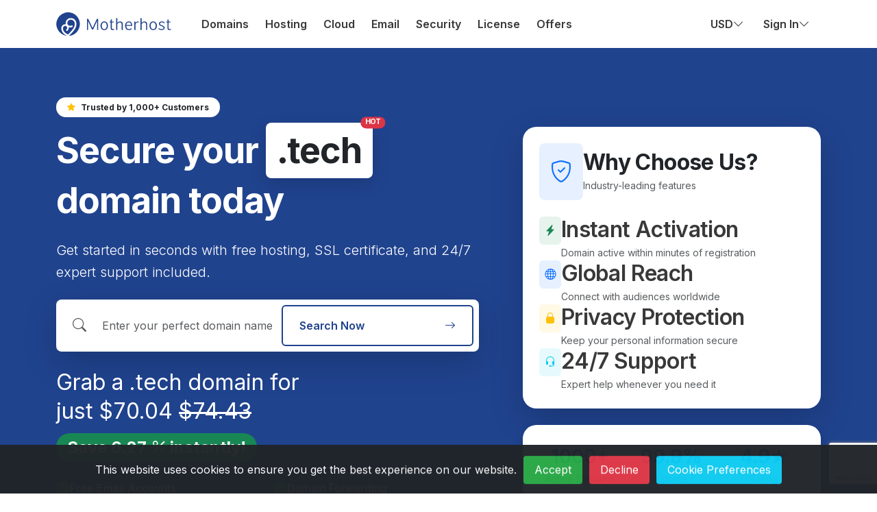

--- FILE ---
content_type: text/html; charset=utf-8
request_url: https://www.google.com/recaptcha/api2/anchor?ar=1&k=6Lf0-zsoAAAAAEgfB74UZw2aBSOUatBbmxXC2f8e&co=aHR0cHM6Ly93d3cubW90aGVyaG9zdC5jb206NDQz&hl=en&v=PoyoqOPhxBO7pBk68S4YbpHZ&size=invisible&anchor-ms=20000&execute-ms=30000&cb=ej9qv7hxpc4
body_size: 48597
content:
<!DOCTYPE HTML><html dir="ltr" lang="en"><head><meta http-equiv="Content-Type" content="text/html; charset=UTF-8">
<meta http-equiv="X-UA-Compatible" content="IE=edge">
<title>reCAPTCHA</title>
<style type="text/css">
/* cyrillic-ext */
@font-face {
  font-family: 'Roboto';
  font-style: normal;
  font-weight: 400;
  font-stretch: 100%;
  src: url(//fonts.gstatic.com/s/roboto/v48/KFO7CnqEu92Fr1ME7kSn66aGLdTylUAMa3GUBHMdazTgWw.woff2) format('woff2');
  unicode-range: U+0460-052F, U+1C80-1C8A, U+20B4, U+2DE0-2DFF, U+A640-A69F, U+FE2E-FE2F;
}
/* cyrillic */
@font-face {
  font-family: 'Roboto';
  font-style: normal;
  font-weight: 400;
  font-stretch: 100%;
  src: url(//fonts.gstatic.com/s/roboto/v48/KFO7CnqEu92Fr1ME7kSn66aGLdTylUAMa3iUBHMdazTgWw.woff2) format('woff2');
  unicode-range: U+0301, U+0400-045F, U+0490-0491, U+04B0-04B1, U+2116;
}
/* greek-ext */
@font-face {
  font-family: 'Roboto';
  font-style: normal;
  font-weight: 400;
  font-stretch: 100%;
  src: url(//fonts.gstatic.com/s/roboto/v48/KFO7CnqEu92Fr1ME7kSn66aGLdTylUAMa3CUBHMdazTgWw.woff2) format('woff2');
  unicode-range: U+1F00-1FFF;
}
/* greek */
@font-face {
  font-family: 'Roboto';
  font-style: normal;
  font-weight: 400;
  font-stretch: 100%;
  src: url(//fonts.gstatic.com/s/roboto/v48/KFO7CnqEu92Fr1ME7kSn66aGLdTylUAMa3-UBHMdazTgWw.woff2) format('woff2');
  unicode-range: U+0370-0377, U+037A-037F, U+0384-038A, U+038C, U+038E-03A1, U+03A3-03FF;
}
/* math */
@font-face {
  font-family: 'Roboto';
  font-style: normal;
  font-weight: 400;
  font-stretch: 100%;
  src: url(//fonts.gstatic.com/s/roboto/v48/KFO7CnqEu92Fr1ME7kSn66aGLdTylUAMawCUBHMdazTgWw.woff2) format('woff2');
  unicode-range: U+0302-0303, U+0305, U+0307-0308, U+0310, U+0312, U+0315, U+031A, U+0326-0327, U+032C, U+032F-0330, U+0332-0333, U+0338, U+033A, U+0346, U+034D, U+0391-03A1, U+03A3-03A9, U+03B1-03C9, U+03D1, U+03D5-03D6, U+03F0-03F1, U+03F4-03F5, U+2016-2017, U+2034-2038, U+203C, U+2040, U+2043, U+2047, U+2050, U+2057, U+205F, U+2070-2071, U+2074-208E, U+2090-209C, U+20D0-20DC, U+20E1, U+20E5-20EF, U+2100-2112, U+2114-2115, U+2117-2121, U+2123-214F, U+2190, U+2192, U+2194-21AE, U+21B0-21E5, U+21F1-21F2, U+21F4-2211, U+2213-2214, U+2216-22FF, U+2308-230B, U+2310, U+2319, U+231C-2321, U+2336-237A, U+237C, U+2395, U+239B-23B7, U+23D0, U+23DC-23E1, U+2474-2475, U+25AF, U+25B3, U+25B7, U+25BD, U+25C1, U+25CA, U+25CC, U+25FB, U+266D-266F, U+27C0-27FF, U+2900-2AFF, U+2B0E-2B11, U+2B30-2B4C, U+2BFE, U+3030, U+FF5B, U+FF5D, U+1D400-1D7FF, U+1EE00-1EEFF;
}
/* symbols */
@font-face {
  font-family: 'Roboto';
  font-style: normal;
  font-weight: 400;
  font-stretch: 100%;
  src: url(//fonts.gstatic.com/s/roboto/v48/KFO7CnqEu92Fr1ME7kSn66aGLdTylUAMaxKUBHMdazTgWw.woff2) format('woff2');
  unicode-range: U+0001-000C, U+000E-001F, U+007F-009F, U+20DD-20E0, U+20E2-20E4, U+2150-218F, U+2190, U+2192, U+2194-2199, U+21AF, U+21E6-21F0, U+21F3, U+2218-2219, U+2299, U+22C4-22C6, U+2300-243F, U+2440-244A, U+2460-24FF, U+25A0-27BF, U+2800-28FF, U+2921-2922, U+2981, U+29BF, U+29EB, U+2B00-2BFF, U+4DC0-4DFF, U+FFF9-FFFB, U+10140-1018E, U+10190-1019C, U+101A0, U+101D0-101FD, U+102E0-102FB, U+10E60-10E7E, U+1D2C0-1D2D3, U+1D2E0-1D37F, U+1F000-1F0FF, U+1F100-1F1AD, U+1F1E6-1F1FF, U+1F30D-1F30F, U+1F315, U+1F31C, U+1F31E, U+1F320-1F32C, U+1F336, U+1F378, U+1F37D, U+1F382, U+1F393-1F39F, U+1F3A7-1F3A8, U+1F3AC-1F3AF, U+1F3C2, U+1F3C4-1F3C6, U+1F3CA-1F3CE, U+1F3D4-1F3E0, U+1F3ED, U+1F3F1-1F3F3, U+1F3F5-1F3F7, U+1F408, U+1F415, U+1F41F, U+1F426, U+1F43F, U+1F441-1F442, U+1F444, U+1F446-1F449, U+1F44C-1F44E, U+1F453, U+1F46A, U+1F47D, U+1F4A3, U+1F4B0, U+1F4B3, U+1F4B9, U+1F4BB, U+1F4BF, U+1F4C8-1F4CB, U+1F4D6, U+1F4DA, U+1F4DF, U+1F4E3-1F4E6, U+1F4EA-1F4ED, U+1F4F7, U+1F4F9-1F4FB, U+1F4FD-1F4FE, U+1F503, U+1F507-1F50B, U+1F50D, U+1F512-1F513, U+1F53E-1F54A, U+1F54F-1F5FA, U+1F610, U+1F650-1F67F, U+1F687, U+1F68D, U+1F691, U+1F694, U+1F698, U+1F6AD, U+1F6B2, U+1F6B9-1F6BA, U+1F6BC, U+1F6C6-1F6CF, U+1F6D3-1F6D7, U+1F6E0-1F6EA, U+1F6F0-1F6F3, U+1F6F7-1F6FC, U+1F700-1F7FF, U+1F800-1F80B, U+1F810-1F847, U+1F850-1F859, U+1F860-1F887, U+1F890-1F8AD, U+1F8B0-1F8BB, U+1F8C0-1F8C1, U+1F900-1F90B, U+1F93B, U+1F946, U+1F984, U+1F996, U+1F9E9, U+1FA00-1FA6F, U+1FA70-1FA7C, U+1FA80-1FA89, U+1FA8F-1FAC6, U+1FACE-1FADC, U+1FADF-1FAE9, U+1FAF0-1FAF8, U+1FB00-1FBFF;
}
/* vietnamese */
@font-face {
  font-family: 'Roboto';
  font-style: normal;
  font-weight: 400;
  font-stretch: 100%;
  src: url(//fonts.gstatic.com/s/roboto/v48/KFO7CnqEu92Fr1ME7kSn66aGLdTylUAMa3OUBHMdazTgWw.woff2) format('woff2');
  unicode-range: U+0102-0103, U+0110-0111, U+0128-0129, U+0168-0169, U+01A0-01A1, U+01AF-01B0, U+0300-0301, U+0303-0304, U+0308-0309, U+0323, U+0329, U+1EA0-1EF9, U+20AB;
}
/* latin-ext */
@font-face {
  font-family: 'Roboto';
  font-style: normal;
  font-weight: 400;
  font-stretch: 100%;
  src: url(//fonts.gstatic.com/s/roboto/v48/KFO7CnqEu92Fr1ME7kSn66aGLdTylUAMa3KUBHMdazTgWw.woff2) format('woff2');
  unicode-range: U+0100-02BA, U+02BD-02C5, U+02C7-02CC, U+02CE-02D7, U+02DD-02FF, U+0304, U+0308, U+0329, U+1D00-1DBF, U+1E00-1E9F, U+1EF2-1EFF, U+2020, U+20A0-20AB, U+20AD-20C0, U+2113, U+2C60-2C7F, U+A720-A7FF;
}
/* latin */
@font-face {
  font-family: 'Roboto';
  font-style: normal;
  font-weight: 400;
  font-stretch: 100%;
  src: url(//fonts.gstatic.com/s/roboto/v48/KFO7CnqEu92Fr1ME7kSn66aGLdTylUAMa3yUBHMdazQ.woff2) format('woff2');
  unicode-range: U+0000-00FF, U+0131, U+0152-0153, U+02BB-02BC, U+02C6, U+02DA, U+02DC, U+0304, U+0308, U+0329, U+2000-206F, U+20AC, U+2122, U+2191, U+2193, U+2212, U+2215, U+FEFF, U+FFFD;
}
/* cyrillic-ext */
@font-face {
  font-family: 'Roboto';
  font-style: normal;
  font-weight: 500;
  font-stretch: 100%;
  src: url(//fonts.gstatic.com/s/roboto/v48/KFO7CnqEu92Fr1ME7kSn66aGLdTylUAMa3GUBHMdazTgWw.woff2) format('woff2');
  unicode-range: U+0460-052F, U+1C80-1C8A, U+20B4, U+2DE0-2DFF, U+A640-A69F, U+FE2E-FE2F;
}
/* cyrillic */
@font-face {
  font-family: 'Roboto';
  font-style: normal;
  font-weight: 500;
  font-stretch: 100%;
  src: url(//fonts.gstatic.com/s/roboto/v48/KFO7CnqEu92Fr1ME7kSn66aGLdTylUAMa3iUBHMdazTgWw.woff2) format('woff2');
  unicode-range: U+0301, U+0400-045F, U+0490-0491, U+04B0-04B1, U+2116;
}
/* greek-ext */
@font-face {
  font-family: 'Roboto';
  font-style: normal;
  font-weight: 500;
  font-stretch: 100%;
  src: url(//fonts.gstatic.com/s/roboto/v48/KFO7CnqEu92Fr1ME7kSn66aGLdTylUAMa3CUBHMdazTgWw.woff2) format('woff2');
  unicode-range: U+1F00-1FFF;
}
/* greek */
@font-face {
  font-family: 'Roboto';
  font-style: normal;
  font-weight: 500;
  font-stretch: 100%;
  src: url(//fonts.gstatic.com/s/roboto/v48/KFO7CnqEu92Fr1ME7kSn66aGLdTylUAMa3-UBHMdazTgWw.woff2) format('woff2');
  unicode-range: U+0370-0377, U+037A-037F, U+0384-038A, U+038C, U+038E-03A1, U+03A3-03FF;
}
/* math */
@font-face {
  font-family: 'Roboto';
  font-style: normal;
  font-weight: 500;
  font-stretch: 100%;
  src: url(//fonts.gstatic.com/s/roboto/v48/KFO7CnqEu92Fr1ME7kSn66aGLdTylUAMawCUBHMdazTgWw.woff2) format('woff2');
  unicode-range: U+0302-0303, U+0305, U+0307-0308, U+0310, U+0312, U+0315, U+031A, U+0326-0327, U+032C, U+032F-0330, U+0332-0333, U+0338, U+033A, U+0346, U+034D, U+0391-03A1, U+03A3-03A9, U+03B1-03C9, U+03D1, U+03D5-03D6, U+03F0-03F1, U+03F4-03F5, U+2016-2017, U+2034-2038, U+203C, U+2040, U+2043, U+2047, U+2050, U+2057, U+205F, U+2070-2071, U+2074-208E, U+2090-209C, U+20D0-20DC, U+20E1, U+20E5-20EF, U+2100-2112, U+2114-2115, U+2117-2121, U+2123-214F, U+2190, U+2192, U+2194-21AE, U+21B0-21E5, U+21F1-21F2, U+21F4-2211, U+2213-2214, U+2216-22FF, U+2308-230B, U+2310, U+2319, U+231C-2321, U+2336-237A, U+237C, U+2395, U+239B-23B7, U+23D0, U+23DC-23E1, U+2474-2475, U+25AF, U+25B3, U+25B7, U+25BD, U+25C1, U+25CA, U+25CC, U+25FB, U+266D-266F, U+27C0-27FF, U+2900-2AFF, U+2B0E-2B11, U+2B30-2B4C, U+2BFE, U+3030, U+FF5B, U+FF5D, U+1D400-1D7FF, U+1EE00-1EEFF;
}
/* symbols */
@font-face {
  font-family: 'Roboto';
  font-style: normal;
  font-weight: 500;
  font-stretch: 100%;
  src: url(//fonts.gstatic.com/s/roboto/v48/KFO7CnqEu92Fr1ME7kSn66aGLdTylUAMaxKUBHMdazTgWw.woff2) format('woff2');
  unicode-range: U+0001-000C, U+000E-001F, U+007F-009F, U+20DD-20E0, U+20E2-20E4, U+2150-218F, U+2190, U+2192, U+2194-2199, U+21AF, U+21E6-21F0, U+21F3, U+2218-2219, U+2299, U+22C4-22C6, U+2300-243F, U+2440-244A, U+2460-24FF, U+25A0-27BF, U+2800-28FF, U+2921-2922, U+2981, U+29BF, U+29EB, U+2B00-2BFF, U+4DC0-4DFF, U+FFF9-FFFB, U+10140-1018E, U+10190-1019C, U+101A0, U+101D0-101FD, U+102E0-102FB, U+10E60-10E7E, U+1D2C0-1D2D3, U+1D2E0-1D37F, U+1F000-1F0FF, U+1F100-1F1AD, U+1F1E6-1F1FF, U+1F30D-1F30F, U+1F315, U+1F31C, U+1F31E, U+1F320-1F32C, U+1F336, U+1F378, U+1F37D, U+1F382, U+1F393-1F39F, U+1F3A7-1F3A8, U+1F3AC-1F3AF, U+1F3C2, U+1F3C4-1F3C6, U+1F3CA-1F3CE, U+1F3D4-1F3E0, U+1F3ED, U+1F3F1-1F3F3, U+1F3F5-1F3F7, U+1F408, U+1F415, U+1F41F, U+1F426, U+1F43F, U+1F441-1F442, U+1F444, U+1F446-1F449, U+1F44C-1F44E, U+1F453, U+1F46A, U+1F47D, U+1F4A3, U+1F4B0, U+1F4B3, U+1F4B9, U+1F4BB, U+1F4BF, U+1F4C8-1F4CB, U+1F4D6, U+1F4DA, U+1F4DF, U+1F4E3-1F4E6, U+1F4EA-1F4ED, U+1F4F7, U+1F4F9-1F4FB, U+1F4FD-1F4FE, U+1F503, U+1F507-1F50B, U+1F50D, U+1F512-1F513, U+1F53E-1F54A, U+1F54F-1F5FA, U+1F610, U+1F650-1F67F, U+1F687, U+1F68D, U+1F691, U+1F694, U+1F698, U+1F6AD, U+1F6B2, U+1F6B9-1F6BA, U+1F6BC, U+1F6C6-1F6CF, U+1F6D3-1F6D7, U+1F6E0-1F6EA, U+1F6F0-1F6F3, U+1F6F7-1F6FC, U+1F700-1F7FF, U+1F800-1F80B, U+1F810-1F847, U+1F850-1F859, U+1F860-1F887, U+1F890-1F8AD, U+1F8B0-1F8BB, U+1F8C0-1F8C1, U+1F900-1F90B, U+1F93B, U+1F946, U+1F984, U+1F996, U+1F9E9, U+1FA00-1FA6F, U+1FA70-1FA7C, U+1FA80-1FA89, U+1FA8F-1FAC6, U+1FACE-1FADC, U+1FADF-1FAE9, U+1FAF0-1FAF8, U+1FB00-1FBFF;
}
/* vietnamese */
@font-face {
  font-family: 'Roboto';
  font-style: normal;
  font-weight: 500;
  font-stretch: 100%;
  src: url(//fonts.gstatic.com/s/roboto/v48/KFO7CnqEu92Fr1ME7kSn66aGLdTylUAMa3OUBHMdazTgWw.woff2) format('woff2');
  unicode-range: U+0102-0103, U+0110-0111, U+0128-0129, U+0168-0169, U+01A0-01A1, U+01AF-01B0, U+0300-0301, U+0303-0304, U+0308-0309, U+0323, U+0329, U+1EA0-1EF9, U+20AB;
}
/* latin-ext */
@font-face {
  font-family: 'Roboto';
  font-style: normal;
  font-weight: 500;
  font-stretch: 100%;
  src: url(//fonts.gstatic.com/s/roboto/v48/KFO7CnqEu92Fr1ME7kSn66aGLdTylUAMa3KUBHMdazTgWw.woff2) format('woff2');
  unicode-range: U+0100-02BA, U+02BD-02C5, U+02C7-02CC, U+02CE-02D7, U+02DD-02FF, U+0304, U+0308, U+0329, U+1D00-1DBF, U+1E00-1E9F, U+1EF2-1EFF, U+2020, U+20A0-20AB, U+20AD-20C0, U+2113, U+2C60-2C7F, U+A720-A7FF;
}
/* latin */
@font-face {
  font-family: 'Roboto';
  font-style: normal;
  font-weight: 500;
  font-stretch: 100%;
  src: url(//fonts.gstatic.com/s/roboto/v48/KFO7CnqEu92Fr1ME7kSn66aGLdTylUAMa3yUBHMdazQ.woff2) format('woff2');
  unicode-range: U+0000-00FF, U+0131, U+0152-0153, U+02BB-02BC, U+02C6, U+02DA, U+02DC, U+0304, U+0308, U+0329, U+2000-206F, U+20AC, U+2122, U+2191, U+2193, U+2212, U+2215, U+FEFF, U+FFFD;
}
/* cyrillic-ext */
@font-face {
  font-family: 'Roboto';
  font-style: normal;
  font-weight: 900;
  font-stretch: 100%;
  src: url(//fonts.gstatic.com/s/roboto/v48/KFO7CnqEu92Fr1ME7kSn66aGLdTylUAMa3GUBHMdazTgWw.woff2) format('woff2');
  unicode-range: U+0460-052F, U+1C80-1C8A, U+20B4, U+2DE0-2DFF, U+A640-A69F, U+FE2E-FE2F;
}
/* cyrillic */
@font-face {
  font-family: 'Roboto';
  font-style: normal;
  font-weight: 900;
  font-stretch: 100%;
  src: url(//fonts.gstatic.com/s/roboto/v48/KFO7CnqEu92Fr1ME7kSn66aGLdTylUAMa3iUBHMdazTgWw.woff2) format('woff2');
  unicode-range: U+0301, U+0400-045F, U+0490-0491, U+04B0-04B1, U+2116;
}
/* greek-ext */
@font-face {
  font-family: 'Roboto';
  font-style: normal;
  font-weight: 900;
  font-stretch: 100%;
  src: url(//fonts.gstatic.com/s/roboto/v48/KFO7CnqEu92Fr1ME7kSn66aGLdTylUAMa3CUBHMdazTgWw.woff2) format('woff2');
  unicode-range: U+1F00-1FFF;
}
/* greek */
@font-face {
  font-family: 'Roboto';
  font-style: normal;
  font-weight: 900;
  font-stretch: 100%;
  src: url(//fonts.gstatic.com/s/roboto/v48/KFO7CnqEu92Fr1ME7kSn66aGLdTylUAMa3-UBHMdazTgWw.woff2) format('woff2');
  unicode-range: U+0370-0377, U+037A-037F, U+0384-038A, U+038C, U+038E-03A1, U+03A3-03FF;
}
/* math */
@font-face {
  font-family: 'Roboto';
  font-style: normal;
  font-weight: 900;
  font-stretch: 100%;
  src: url(//fonts.gstatic.com/s/roboto/v48/KFO7CnqEu92Fr1ME7kSn66aGLdTylUAMawCUBHMdazTgWw.woff2) format('woff2');
  unicode-range: U+0302-0303, U+0305, U+0307-0308, U+0310, U+0312, U+0315, U+031A, U+0326-0327, U+032C, U+032F-0330, U+0332-0333, U+0338, U+033A, U+0346, U+034D, U+0391-03A1, U+03A3-03A9, U+03B1-03C9, U+03D1, U+03D5-03D6, U+03F0-03F1, U+03F4-03F5, U+2016-2017, U+2034-2038, U+203C, U+2040, U+2043, U+2047, U+2050, U+2057, U+205F, U+2070-2071, U+2074-208E, U+2090-209C, U+20D0-20DC, U+20E1, U+20E5-20EF, U+2100-2112, U+2114-2115, U+2117-2121, U+2123-214F, U+2190, U+2192, U+2194-21AE, U+21B0-21E5, U+21F1-21F2, U+21F4-2211, U+2213-2214, U+2216-22FF, U+2308-230B, U+2310, U+2319, U+231C-2321, U+2336-237A, U+237C, U+2395, U+239B-23B7, U+23D0, U+23DC-23E1, U+2474-2475, U+25AF, U+25B3, U+25B7, U+25BD, U+25C1, U+25CA, U+25CC, U+25FB, U+266D-266F, U+27C0-27FF, U+2900-2AFF, U+2B0E-2B11, U+2B30-2B4C, U+2BFE, U+3030, U+FF5B, U+FF5D, U+1D400-1D7FF, U+1EE00-1EEFF;
}
/* symbols */
@font-face {
  font-family: 'Roboto';
  font-style: normal;
  font-weight: 900;
  font-stretch: 100%;
  src: url(//fonts.gstatic.com/s/roboto/v48/KFO7CnqEu92Fr1ME7kSn66aGLdTylUAMaxKUBHMdazTgWw.woff2) format('woff2');
  unicode-range: U+0001-000C, U+000E-001F, U+007F-009F, U+20DD-20E0, U+20E2-20E4, U+2150-218F, U+2190, U+2192, U+2194-2199, U+21AF, U+21E6-21F0, U+21F3, U+2218-2219, U+2299, U+22C4-22C6, U+2300-243F, U+2440-244A, U+2460-24FF, U+25A0-27BF, U+2800-28FF, U+2921-2922, U+2981, U+29BF, U+29EB, U+2B00-2BFF, U+4DC0-4DFF, U+FFF9-FFFB, U+10140-1018E, U+10190-1019C, U+101A0, U+101D0-101FD, U+102E0-102FB, U+10E60-10E7E, U+1D2C0-1D2D3, U+1D2E0-1D37F, U+1F000-1F0FF, U+1F100-1F1AD, U+1F1E6-1F1FF, U+1F30D-1F30F, U+1F315, U+1F31C, U+1F31E, U+1F320-1F32C, U+1F336, U+1F378, U+1F37D, U+1F382, U+1F393-1F39F, U+1F3A7-1F3A8, U+1F3AC-1F3AF, U+1F3C2, U+1F3C4-1F3C6, U+1F3CA-1F3CE, U+1F3D4-1F3E0, U+1F3ED, U+1F3F1-1F3F3, U+1F3F5-1F3F7, U+1F408, U+1F415, U+1F41F, U+1F426, U+1F43F, U+1F441-1F442, U+1F444, U+1F446-1F449, U+1F44C-1F44E, U+1F453, U+1F46A, U+1F47D, U+1F4A3, U+1F4B0, U+1F4B3, U+1F4B9, U+1F4BB, U+1F4BF, U+1F4C8-1F4CB, U+1F4D6, U+1F4DA, U+1F4DF, U+1F4E3-1F4E6, U+1F4EA-1F4ED, U+1F4F7, U+1F4F9-1F4FB, U+1F4FD-1F4FE, U+1F503, U+1F507-1F50B, U+1F50D, U+1F512-1F513, U+1F53E-1F54A, U+1F54F-1F5FA, U+1F610, U+1F650-1F67F, U+1F687, U+1F68D, U+1F691, U+1F694, U+1F698, U+1F6AD, U+1F6B2, U+1F6B9-1F6BA, U+1F6BC, U+1F6C6-1F6CF, U+1F6D3-1F6D7, U+1F6E0-1F6EA, U+1F6F0-1F6F3, U+1F6F7-1F6FC, U+1F700-1F7FF, U+1F800-1F80B, U+1F810-1F847, U+1F850-1F859, U+1F860-1F887, U+1F890-1F8AD, U+1F8B0-1F8BB, U+1F8C0-1F8C1, U+1F900-1F90B, U+1F93B, U+1F946, U+1F984, U+1F996, U+1F9E9, U+1FA00-1FA6F, U+1FA70-1FA7C, U+1FA80-1FA89, U+1FA8F-1FAC6, U+1FACE-1FADC, U+1FADF-1FAE9, U+1FAF0-1FAF8, U+1FB00-1FBFF;
}
/* vietnamese */
@font-face {
  font-family: 'Roboto';
  font-style: normal;
  font-weight: 900;
  font-stretch: 100%;
  src: url(//fonts.gstatic.com/s/roboto/v48/KFO7CnqEu92Fr1ME7kSn66aGLdTylUAMa3OUBHMdazTgWw.woff2) format('woff2');
  unicode-range: U+0102-0103, U+0110-0111, U+0128-0129, U+0168-0169, U+01A0-01A1, U+01AF-01B0, U+0300-0301, U+0303-0304, U+0308-0309, U+0323, U+0329, U+1EA0-1EF9, U+20AB;
}
/* latin-ext */
@font-face {
  font-family: 'Roboto';
  font-style: normal;
  font-weight: 900;
  font-stretch: 100%;
  src: url(//fonts.gstatic.com/s/roboto/v48/KFO7CnqEu92Fr1ME7kSn66aGLdTylUAMa3KUBHMdazTgWw.woff2) format('woff2');
  unicode-range: U+0100-02BA, U+02BD-02C5, U+02C7-02CC, U+02CE-02D7, U+02DD-02FF, U+0304, U+0308, U+0329, U+1D00-1DBF, U+1E00-1E9F, U+1EF2-1EFF, U+2020, U+20A0-20AB, U+20AD-20C0, U+2113, U+2C60-2C7F, U+A720-A7FF;
}
/* latin */
@font-face {
  font-family: 'Roboto';
  font-style: normal;
  font-weight: 900;
  font-stretch: 100%;
  src: url(//fonts.gstatic.com/s/roboto/v48/KFO7CnqEu92Fr1ME7kSn66aGLdTylUAMa3yUBHMdazQ.woff2) format('woff2');
  unicode-range: U+0000-00FF, U+0131, U+0152-0153, U+02BB-02BC, U+02C6, U+02DA, U+02DC, U+0304, U+0308, U+0329, U+2000-206F, U+20AC, U+2122, U+2191, U+2193, U+2212, U+2215, U+FEFF, U+FFFD;
}

</style>
<link rel="stylesheet" type="text/css" href="https://www.gstatic.com/recaptcha/releases/PoyoqOPhxBO7pBk68S4YbpHZ/styles__ltr.css">
<script nonce="LJjI3Q9TxfMfQftkLGyRsg" type="text/javascript">window['__recaptcha_api'] = 'https://www.google.com/recaptcha/api2/';</script>
<script type="text/javascript" src="https://www.gstatic.com/recaptcha/releases/PoyoqOPhxBO7pBk68S4YbpHZ/recaptcha__en.js" nonce="LJjI3Q9TxfMfQftkLGyRsg">
      
    </script></head>
<body><div id="rc-anchor-alert" class="rc-anchor-alert"></div>
<input type="hidden" id="recaptcha-token" value="[base64]">
<script type="text/javascript" nonce="LJjI3Q9TxfMfQftkLGyRsg">
      recaptcha.anchor.Main.init("[\x22ainput\x22,[\x22bgdata\x22,\x22\x22,\[base64]/[base64]/[base64]/[base64]/[base64]/UltsKytdPUU6KEU8MjA0OD9SW2wrK109RT4+NnwxOTI6KChFJjY0NTEyKT09NTUyOTYmJk0rMTxjLmxlbmd0aCYmKGMuY2hhckNvZGVBdChNKzEpJjY0NTEyKT09NTYzMjA/[base64]/[base64]/[base64]/[base64]/[base64]/[base64]/[base64]\x22,\[base64]\x22,\x22Q3AKTsO9w40aEmxHwpd/w5kmMlwDwpTCul/DpnIOR8KEQQnCusOfHk5yPFfDt8OawqjCuRQEb8OOw6TCpxlQFVnDmzLDlX8BwpF3IsKuw5fCm8KbPRsWw4LCphzCkBNLwpE/w5LCk1wObjw2wqLCkMK7OsKcAgnCnUrDnsKEwrbDqG5iWcKgZVDDthrCucO/[base64]/P2fDth/CgcKZZhrDi8OFwrjCrRszQMOuSMO9w7AjdcOuw6/CpDYxw57ClsO6LiPDvTXCk8KTw4XDsgDDlkUeV8KKOAPDjWDCusObw5sabcKKbQU2eMKfw7PClxbDqcKCCMOlw5PDrcKPwqEdQj/[base64]/w4nDtcO/wojCuMKCw4LDk8KewqU7wrPDhgoiwpgYCRZqV8K/w4XDugjCmAjCoj9/[base64]/O8OWcMOhSsKOb1VSw6QUwoU/w6xWbMORw7nCvGnDhsOdw5bCgcKiw77CrMKow7XCuMOdw4vDmB1IemtGeMKKwo4aXGbCnTDDhRbCg8KRKcKMw70sTMKFEsKNdcKqcGlXEcOIAml2LxTCph/DpDJgB8O/w6TDj8Oww7YeL2LDkFIfwoHCgzjCsWV+wp/[base64]/DvMOTw53DvG1vDQofw4rDlGrDpwoJNAxbeMK1woYBesOLw6XDnjYlNsOTwq3CrsKFY8KVKcOnwpxIS8OzBzASbcOtw7fCqcK2wrUhw7U/XGzClSrDoMKSw4bDpsO7Cz1AZ0MvHxbDmg3CtGzDoQ5iwpTCjkrCgC3CgsKyw44DwpQiGmZPHMORw7PDrzdfworCuAwEw6nCjmsBwoMrwoFWw61EwpLCnMOGPMOKwo5DQV5jw5LDnl7CjcKoRHBdw5bCowxmQMKxDgFjAggeI8Ofwr/DosKGXcKFwqvDjRPDpyzCuA4Pw57CrQTDoQHDuMOKIXV4wqPDpUfCin/CvsKMEhc/JsOow7p9IEjDsMKEw5fDmMKNKsKzw4M/aB9kRhHCpiPCr8O/H8KJeWnCvHdPLMKgwpwtw4o5wqLDusOLwqTChsOMD8O8PTLDl8O6w43CrmRCwrQ6bsKDw6VccMO3bEjDpG/DoSApC8OmKiPDicKhwpHDvzTDuT/[base64]/[base64]/Dp8OVIiTCnMOuUcKYEsKtw7s/w6t9wr7CmMOfw78Vwq7CmcKPw6EHw4TDt0XCkiwfw58awoJZw7fDqhoHQ8OOw5zDnMOQbm4OeMK1w71Sw6TCp1ZnwrLDtsO9wpDCosKZwrjCpsK7CMKtwoJ/wrgsw74Dw5nCrWsSw4DDvlnCrWTDnEhke8Odw4pFw6MNFcKfwrXDu8KYSAXCoyVxSD3CssOHHsKxwoTCkz7Cpn0sV8KKw5lIw5RcFyoZw5jCm8KjecOyD8KowpJmw6rDlGXDtMO9AwzDsV/Cs8Omw6oyGD7DrBAfwqghwrBsN0LDrMOIw4tHImjCssKKYgvDpGI4wr/CrDzChArDjkUgwrzDmzLDrBdfMGdMw7rCuifDnMKxZg52RMOgL3vCn8OFw4XDqzjCg8KPQU93w6hUwrt0VSTCijzDkMKPw4wNw6rDmg3DoRgmwpzDnRhYIkAww4ABwq7DqcOnw4sJw4VkR8O3dnMyIAJ4RlHCt8KJw5Q7wpd/[base64]/ClXPDm8OEwo1BG8Kvf3rCqizDtMOsw4bDmsKFfDjCh8KHBiPCvS00WsOKw7PDmsKPw5IWGElJT3TCqcKCw79pd8OVInvDpcKLbxPCr8OWw7NEU8KdAcKCRcKBcMKzwq4bwoXCnw4ewoVkw7TDkUhywq3CtjUFwo/[base64]/eWXCjcOVwr7DvTzCrgXDpS86w7DDtsK/w4d7w5JGYQ7CgcO/w7LDt8OcW8OGUcOlwpgSw50mbVnDhMK9wqjDlR42QivDrcOiQsO3w7JFworDun0YI8KJYcK/MhDChmI0T2rDvFvCvMKgwpsgN8K1AcKIwpxvP8K0fMOGw6nCsiTDksOzw5d2R8Orc2ooJMOSw4/[base64]/HcKMwr7Don1iY8KGwpHCscKwLXl/wrDCmMORScOQwqXDlj3DrXI0UMO5wobDksO3TcKuwpxbw7sJCWnCjcKTPgM8Nx/ClgbDl8KHw4zCt8OGw6/CrsK/esKKw7bDoAbCk1PDnXAhwoLDl8KPesKZJMKWJmMNwos3wqgXQD7DgCdXw4fClXbCqE5tw4XDuhzDul4Hw4vDikAqw6o8w5vDpCjCkjRvw5rCnHwzEWtDRnjDkjMDPsO+dHnCmsO/fcO+wrdSMcKpwqbCoMOaw6zCmh3CplgeI3g2GGhlw4DDgjVJeFTCp3p4wo/[base64]/CpwDCmEfChXPCuwJddMOJGlFfJsKAwqbDri0hw7TCriPDg8KyAMKoAVvDq8K2w4LDvQ/ClQIsw7jCjAEpb29Iwod0CMOrPsKXw5PCmkbCoXbCrcKPdMKnDRh+UwcEw4vDo8KAw7bDvG4dTlXCjEU9KsOqXCdZRz7DmETDgwANwrMbwo0JTMOrwqMvw6UGwrVsVMO/[base64]/[base64]/CnUIQFHtHMAzDhUzCqD/Ck8KPFVNtwrp5wplew5rDu8OtdFsPw6nCq8K+wqfDvMKUwrHDscOYf1/ChWY7IMKswr7DpGkUwph0S3fDsQw2wqXCncKye0vClMKPYMKaw7TDuhFSEcOkwqfCuxhlK8Oyw6Qcw4wew6PDjlfDmSEDTsOvw60lwrMaw5YhccOddgXDhcK/w5IsHcKORsKfdGfDpcKCckIKw69iw6XCpMK6RnDCosOoQsO3SMKhbcOresKUM8ONwrXCuwV+wrNMJMO9GMK+wrx9w5NUIcO1AMKYasOCKcKAw68FFWvCs0DDlMOiwrzDrMOaYsK9wqTDksKMw7pbDMK6NcK+w5whwr1qw59pwqpywq/Cs8Ovw4PDvWFyA8KTf8K7w59uwozCo8Kyw7wIRz9xw6TDqFpdWRnCjkcFCcKbw48Xw4zCjBxew7zDuQnDvMODw4nDl8OIw4nCpsKuwopTHcKYIDvDtsOtG8KsfcKnwr0ew5fDr3AmwovDhHRyw6TDr3J7XT/DmFbCnsKcwqLDqcOQw61OFBx1w6/CpcKlQcKVw59mwojCvsO2w7LDuMKtL8Ohw4XClEAow6YFUFM8w6UtUMOPXiIPw4A1wqfCklM+w6LCp8KvFSose1nDjzfCvcOAw43CjcKDwodPHnZPw5PDtSHCgcOVQV9Dw57Cg8Kfw75CFHwGwr/DjBzChsONwoo/EcOoH8KYw6HCsn/DosOfw5pFwpsvXMO2w7wXZcKvw7fCicOgwoPCqkzDt8KmwqRzw7BRwpFrZMKew5NIwrHCsjJ3G2bDmMO6w4U/[base64]/asOSbsOtwpQxwpTCjRLCtsONw7zDosKBwqsLZcO/[base64]/DsXp1w6HDlsKJw6zCicOKA03DuwvDoxbCrVFEIcOqDhE5wrfCs8OGDMKECGgTb8KBwqQOwpDDjcOSK8KLZ0/CnzbCucKiH8OOL8KlwocOw7DCnB4KZMKxwrcMw5lswopZw6Vyw60NwpPDq8KwR1rDpn9fYy3CoHvCvCInBD86wpchw4LCiMOAwr4KfMK0cm9YOcKZDsKBCcKrwpxxwrcTZcKHAWtDwrDCu8Omwq/DtA9uez3DiC9DAMOaYFfCtgTDg0TCm8OvXsOWw5LDnsOwd8OvKEzCqsOKw6dew6IyO8Ozwp3DjWbCscKZVVJKwoYzw67CtDLDun7DpwgBwr4WKhHCpcK+wqHDq8KQfMOhwrnCoiLDszx9PT3CoRIiUkpnwobCvsOUNcKJwqcpw5/CuVLDtsOxH3jCtcOsw4rCtkUww7BtwojCpHHDoMOHwrdDwowgEgzDoCfCisOdw4EIw5rCv8KlwqzCjcKfABxlwpPDghwyPWXChcOuTsOWYMOywrJwGcOnIsOMwr1XLn5RRwd9woHDrF3DpXQfUsOGT2/Ds8KkD2LCl8K6G8OAw457AmbDgDJfah7DoDNww49Swp/[base64]/DisOeQ8OeBcO2OH8yw5HDiMKIRlpfXsKewrMTwpzDoSvCt0LDv8KAw5EhehhTZHUqwo55w5I6w7N/[base64]/csOCw73DqMOGw4HDgsO2Y8KmwqPDocOpw4LDmRRua8ObRR/[base64]/DpcKTw6vDrAHCvTnDm8O+wp8nwo7CkMOYaERvNcKww4fDimvDsjvClRnCgcKtPhViNmgoeWdPw5Q0w4BmwofChMK+wq9nwpjDuBnCiF/DkTgxQcKeCBhdJ8K0FsKvwq/CocKWf2d8w7zDgcK3wplfw7fDh8KPY0XCp8KuQAnDiGcUwqslXMKoKkxew5AYwrs8wrbDix3CjSVww4LDkcOvw6NuS8KbwrHCnMK1w6XDoH/CkHpyQzfDuMOWTC9rwqN9wpIBw4PDpycACMK1dVInS2XCv8Kzw6nDukRewrETcEAuGmdqw5NcVQEkw4ALwqsUREFyw67Dn8O/w7zCvMKiw5ZzTcKwwo3CosK1CAXDnADCjsKSFcOqesKSw7bDrsKmXwp8bU3DimIOEMKkVcKQZzErazYYwopRw7jCgcKGTGU5VcKjwrnDo8OyKcOlwoLDv8KNBWTDi2R0w4IsJw11w5YhwqHDksOnEcOlSz8sNsKAwrISOARTBD/[base64]/w5PCuERifcO0wrpVwrDDjAs+w4nCmSVLbMOIfcKRIMOxD8KAakDDojd4w5TClwnDtCpsdsKew5UWwpnDgsORWcOxM3zDtsOPT8O/TcKUw6DDqMK1aSl8a8Oxw7vCk3zDkVIXwpsvZsKXwq/Cj8OCNiIBT8Obw4rDrFEzR8KJw4rCplPDkcOaw6YiJz9dw6DDo23CrcOcw7IQwqrDp8KiwrvDpWp5U0fCssKRCMKEwrjCisKLwqM0w5zCicKxKjDDtMO8eALCt8K4ciPChRjCgsOCex3DrCHDg8KNwp5jBcOoHcKYI8KpXkfDuMOFFMO5HsOob8KBwp/Ds8K5Vil5w6jCkcOkLVvCi8O7GsKqfcODwpN8wqE6ecORw4XDjcOxSMONMRXCg3/ClMOlwpgIwqF4woptw6PCiQPDqC/Co2TCoxrDkcKOXcO1wpzCgsOQwo/DosOCw67CikQLEcOGRCzDqAQawoXCunsIw6s+LlbCoUvDhnTCuMOFTcOCDsKZf8OGbSJxK18QwrpSPsKdw5nCpFxqw78cw4rDvMK8ScKAw4R1wqzDh1fCuiYfBSrDkkjDrxEww6ogw4IPTn/CmMOXwovCiMK2w4pSw5PDu8OwwrlkwpkMEMOmJcO+P8KbRsOIw7/[base64]/Cp8KtwoFaw5HDmjYTwq8Mw5/DuDXDgHDDq8KFwr7CoXDDosKUw5rCjcOfwrxGw7fDujYSdFxjw7pAU8KLSsKBHsOxw6ZlfCfChUfDlQLCrsK7BFvCtsKhwoDChH4rw6fDqMK3ACfCpCVDGMKPPCLDqksWPm1aKMO4F0U7GHLDrEvDp2/[base64]/CnQ4wwqLCkcOVRsK3w7Jgw69zQcOZNjvDmMKCZ8KvQSzDgCBtNX8uH2HDmUZQEHbDs8OaXHkXw6NswrkgOlcDPMOqwoXCp1LCvcOCYRDCucKeKHMewqNIwqdxS8K2ccO0wqgfwp3CrMOSw5kEwoUTwpodIA/Dr1rCg8KPN290w5/CrijCm8KSwrQfasOtw5vCqDsFccKZB3XCqsODdcOyw5I/wr1Vw7ttw58qDMOGRAAXwqdPw77CmcOfbSwtwp7CjlIAX8K5wp/Cs8KAw4AWczDCocKQWcKlPx/Cl3fDjF/CpsK0KxjDuF7CsmHDssKtwprCsWRIBFoFKnEke8KhYMKGw6fCqEPDtGkPw4jCu0pqB3DDtCrDk8OVwqjCtWUCfcK8woAhw4QwwrrDoMK/w6dFaMOqJjIpwptiw4/DlsKsZjIGNSIlw6lywo88wrbCrkbCrcKSwo8MZsKwwo3CnmnCsB7DrsOOYk3DsltLGDzCmMKycCsHTQfDvMKZeDtnDcOfw4NTXMOiw5jCiwrDv098w7dSNkEkw6ICVznDgX/CvDLDjMOgw4bCpSccC1nCn34aw67CtcOGY3x6NkzCrjsIbcKQwrrCmUbCpiPCoMOnwpfDtSLDiUXClsKxwqjDh8KYc8K5wrsvJ0c6fVbDlUbCnGUAw77DisOnBjE0MsKFwqnDvG7DryYow6zDjVVRSMKrKw7CiwDCkMK8C8KFBz/[base64]/DlsKdw41vwqxtKEgTwojDgcKBw5DDrDdPw5HDqMK1wqhbXkE2wqvDrwfCtTBpw6LCig3Djy5vw7zDgAPClUwDw53CgiLDk8Ooc8OOVsKjw7TDlRnCtMOyAsO/[base64]/DlMKXH3sMQGk1csKQwoI1EHZDwq9+FV3CslchDhpGT1ooej3DjMO5woLCg8ONVMOXBHHCkiXDksKDccK1w4PDqB4GNToLw6jDqcOibEnDs8K7w5tIfMOiw585wpHCjy7CqMO+eC4QNmwHT8KVelYnw7/CrRfDhljCg2LCqsKdw4nDqC1QdTYpwr/DkGFKwoBZw68lA8Oeb1/DicOfe8Olwq5yTcOBw6bCqMKEcRPCtMK3wr9/[base64]/Ck3fDpsO4w6TDpsKEwo0zw7rDqcOQJwHDg0/DqWIAw58vwp3Cnmtvw43CmWTCqR5bwpDDtyYdAsKJw5HCkT3Dqj1MwqAXw5bCq8Kfw7lGCCBSCsKfOcKNEcO6wrxew53CsMKww6IbCBgwEcKRHTEJJU05wrzDjzrCnj5JKTRlw47CpxoDw7zCuVtrw4jDvS3DkcKjOcKWKXAMw7vCocOgwo7DjsOdwr/DgsOswqHCg8KZwqTDhhXClWk3w51fwo/DgFzDkcKPA1d3bhclw7E5PG94wrs9JsK1K2JQXQnCg8KFw4XDocKwwqs3w7dNwpg/XBrDlnTCksKjSiBHwqdPQ8Okc8KbwooXf8K4wqwMw4t+DW0zw6kEw6snJcOoCTzDrgPChHgYw7vDr8KHw4DCscKnw7TCjx7Dql/DkcOHQsKNw4PClMKmR8Kkw6DCuVB8wqY9GcOSw4lKwo0wwoHCpsOhbcKxw6Npw4kOTgDCs8O/wpzDrAJfwrHDkcKiNsO0w5k/wqHDsGLDt8K2w7LCu8KVIz7DiSLCksObw74iwo/Co8Kgw71Gw6ELUXTDmErDj2rDoMOHZ8Kcw5INbg/[base64]/MBjCvmFewrHDiXxIc8OwwpTCpsOQXhYiwoAow4XDlSDDoGMhwotMYMOVLh93wpDDlUPClTxMZH/[base64]/Dp2/Cs1zDmA7ChcOGwpfDosKTdcKEfwUswoFOdG5cS8ObSgTCrsKJKsKBw5cTNznDkCMPGETDgcKgw4MMacOKYQFVw6EqwqIQwoA2w7zDlVjClMKsOz0GdcKPcsOpJMKBfWQKwoDDn2ZSw4k6a1fCmsO/wqhkUA90woQuwo/CgsO1J8ORMnI/cTnDgMKTbcOkMcOabGQ5F2DDoMK9C8OBw5/DkmvDun5EPVrDtT5XRVwrwp7DtTXCli/DkwTDmcOSw5HDvcK3HsOuJ8Oiw5Zkall7VsKZw7/CoMKya8OdI1V7NcOhw65Jw6rDj0NOwp/DlsK3wpEGwo5Uw5rCmynDhGfDmUzCqsK/VsKoRxRSwqrDpHbDrjISf23CuQjCqcOIwqHDq8OdYWRPwoLDmMKsWUzCk8O1w45bw5cQWsKpNcOLPsKowpFzeMO7w6lGw6bDgkFzVg53KcOPwppGPMO6aCdmG2M/TMKDRMORwo0gw5cIwo1TecOeEMKsO8O3c2vDvzcXw6pHw4TCq8KpSRVPW8KvwrITFlvDqi/CvybDrBtBF3PCkCcvCMKnB8KPHk3CiMKCw5LCrEvDhMK1w4pndTdxwrtdw5bCmkZJw4rDm14EXzvCtsKEKmVww5hbwqABw4bChgBTwoPDi8K7BzUZESRew6EkwrnDmwB3Y8O4XDwLw4DCpsKMf8O+JWHCqcO+KsKwwp/DgsOqERdeVFk+woXCozU5w5XCrMOpwobCvsOeEQzDrXVUfkkZw4fDmcKMWQtRwobCpcKiWG49cMKxMUl0w5cuw7cUNcOHwr10w7rDi0XCgcOLasKRL24/B1gdecOpw5AlTsOgwosZwqk2aEErw4DDn2sZw4nDmnjDrsK2JcKrwqdzS8KYFMOdcsOfwo7ChFBLwofDvMOTw7gDwoPDjsOzw4/DtljCh8ORwrMZMR/[base64]/[base64]/CqQLDhHnDnMKRw7XDucKnVlx8LMOOw6JiSmpew5jDmhE9MsKnwprCvcKEI2fDky1bZxXCuTrDnMK8w5PCtyrCjsOcw5rDtnHCnyXDlW0qBcOEEH4YMV7DiwdwdnJTwq3CqMKnF1VHZWfCgcOFwoEZNyweUBzCtMOZwovDnsKSw4fCiCbDgcOIwoPCv05/wojDs8OPwrfCjMKmflPDh8K+woBDw60fwrTDlMOdw71zw6xUEB5BUMOBJyvDsAbCgcOBWcOuCMKfw6zDtsOaM8Ohw7JKL8OkNWHDsxETw7Z5UsO6ccO3RRIJw44yFMKWD3DDvsKDJATDv8KkUsOmClLDn0dsJ3rClwbCiycbBMOFImw/w4zCjADCn8Ohwr0Ew4VpwojCgMO6w71SYkrDlcOLw67Dr3fDiMKhV8KCw6/DsWbDglzDqcOAw77Dnxx0McKIJz/CozXDvMORw7nCvkU0ZlTCk07DssO7LcKNw6HDvAbCsXXCmCVWw57CqcK5dWLCnmEhYxHDnsK+fcKDM1rDjBLDlcKAZsKOFsOsw7jDqX0Kw5bDqsK7Myghwo/DvFbDqXJowqlMwqrDgURYBi/CiR3CnQQqCnzCiw7Dl13CkwvDn08qMwUBBVjDkicgMnt8w59LbcKDeGwdBWXDm0N/wpcJR8OyW8KkRWpab8OHwoLCjFpgMsK1eMOJc8Omw6A7wqd7wqbChHImwptNwrXDkBnCs8OCVXbCixM9w5vDg8OGw4BYwqlzw6E5TcKGwoVEwrXDrG3DhA8cXwAqwofCs8K3O8OEQMOOFcOKw57Dti/CiWjCosO0T0sjA2bDhlxaDsKBPQ9QAcKPPcK8SmhaLgNbDMKZw7Qbwpxvw6nDv8KaBsOrwqEOw6zDpUNXw6tgasKiwqYWZmBtw5w3EsK4w4VcOMOXwo3DsMOPw40CwqAyw5kndE4hG8O3woM5G8Kkwr/Dr8Kfw5NFB8KfJUgNwo0QH8KKwqzDrwYXwr3DlnIDwrEQwozDtsOZwo7Dt8Kfw47Dh1NewrfCoCYIJSDCg8O2w5I/EHNnDXDCrgLCu3dkwqV6wrbCjkAuwoHDqR3DvmPClMKWVADDsT3Di0g3MC3DscKMSkYXw53DgnLCmR3Cv2s0w7vDrMOjw7LDmDp+wrYPFsOxcsOIw77ChsOyV8KHScOOwqjDucKxMcOXKsO7H8KowqfCtcKKwociwpbDowcbw4Biw7o0w4ciwrbDrjDDpjnDpsOSwq/[base64]/wqo8XsOFw4BBbXQtw7w4FMOlwrsmw79AAmIiw4kAdyHCpsOnJQhYwqbDmArDk8KAwqnCiMKtwqjDocKGM8KWU8KhwrcrMCBFM3zCtMKWU8OwG8KMN8KIwp/CnBrCogfCn1ZQTmBrBMKmY3bCiDbDlQ/Dn8OTA8KAC8OZwplKCgrDvsOnwpvDmsKOGcKWwpVUw4bCgnvCvRl/[base64]/DlDjCg8K4DxQ+X8KTaMKswqHDhMKuR8OCWB1FJQU4woLCoTHCg8OIwpHCm8O/UMOhJybCl11XwofCuMOnwofDkcKvMxjCt3UQwrTCi8K3w6dSfh/Ckg4Aw6t0wpXDgSZDHMObTh/[base64]/CsCI7UMOXXgdVTMKjLsKRwrg+w7whwrXCncKhw43CuncDw4LCgUt6RMO/w7liDMKjD3YsRcO7w7/DiMOkw5jCunzCgsOuwqbDuF7Dlk3DhTfDqsKZLWDDpDTCmS/[base64]/CpcOeLsO/wo/CksO1CX1zwqN7woHCmMO0WsOXwpxnwp/DkMK4wromBkTCk8KSYsOTFMOyYUd2w5NOWHUQwrXDn8KbwoZme8KoHsOSOcKlwqHDm03ClyN1w63DtcOow4jDiCvCmUwiw4UzG1/[base64]/Dlh/DlsKmwq7DuMKvCVwww6t+w4ZhYcKAUA7Cj8KOfi3DpMOLAnHDnTLDv8KzIMOGRFgXwrjCn2gSw7AuwpEewrvCtg/[base64]/DgxwkwpltwqsZLUsHEcKjHcOqFMOoVMOKc8KMwovCp07Cp8KMwpg+dMO4GsK7wp4TKsK2YsOYw6PDrwE8wowZUxfDmsKUa8O1KsO4wrJ3w6DCr8O3ET1cX8K2I8OCdMKgKg12EsKfw6/[base64]/DkCd5ZHU/w7bDlcOXw5PDkVbDlS5uOcK+fFQZw4bDg2lnworDkEHCrm1MwpHCrGk9LTjCv05KwrnCjkrCtsK5wooMfcKIwpJmFCbDgx7DoRxCB8OswogAd8OfWw4ebW1wKivDkU4AF8KrFcORwoJQLnFaw64lwqLCsyRDBMOqLMKxeC7Ds3MQcsODw7bCt8OuKsONw49/w6TDpRoXNXcNEsOQJVfCuMOlw7coAMO4wq92WlAFw7LDh8K6worDgcKOPsKvw6AZDMKfwojDtEvChMKAM8ODw6I9w5jClSApbUXDlsKTCRVeIcOGXzN2JU3Dkw/DqcO3w6XDhzJCMzs/Fx7CsMOMGsKoazUxwpczK8ODw4dtC8OiKcODwpZaKVR4wofDlsORRT/DrsOCw7R1w5bDk8Opw7jDh3fDuMOzwol7CMK6fHDCmMOIw7zDgz5RAsODw5pawpXDkRoIwpbDi8O2w5DChMKHw6MCw4nCsMOawo9gIjxJXUMDMhPDsjgUPE0DIixKwoVrw4tydMOMw6MyNCPDmcOnHsKmwpojw6gnw5zCjsOrTipLI2rDl1UZwp/[base64]/DscKXTMKwFMKmfyVUNEwXEBzCnMKzw5PCqA7DjsKlwpRHecOBw4x1EcKNDcO2NMO7M0rCuQ/DtsK8OEbDqMKNFGUXVcKaKDpZZcOlAHDCu8K/wpQjwozCuMOowosMw60Cw4vDjiLDlyLChsKHPMKyJzrCpMKyVGjCmMKwBMODw4V7w5NfbWIxwrkiHyDCq8Kmw7LDhXJcwopyc8KcI8O8HMKywrFEJXxzwqDDjcKpJcKcw73CrsO/T2FSJcKow5rDrsORw5vCh8KhHWDCpsOLw5fCg0jDozPDiCxGVzPDvMKTwpcHH8Omw6R+MMKQXMOIw4BhE1zCoxvDkGvDkGrDicO1WArCjQwSw5nDlhjChcOVL1RLw7bCvMOFw6x6w6lUOylGejEsKMOVw6saw78Nw7fDvXNcw6Afw5ZGwocUwq/Cq8K+A8OJOnNFHcKmwplWOMO9w6vDhsKZwop3AsO7w51OA01eCsOAaXrCqMK0wo1kw5lUw77DmsOqAcKiU1XDvsOrw6wjMMOSWiRcPcKyfgsCHnNPMsK7Yk3CujLCr1pXT3PDsHA0wp8kw5MDw5TDrMKgwo3CnMO5a8KCIzLDvm/[base64]/[base64]/[base64]/Ct8KLwrDChgLDs8KwRcOVw5jCiXZrGsKfwrNaRsOEcyBsRcKWw7QgwrxBwr7DtHoAwqvDsXZfYk8kK8KfGykGDmPDvFlZaChcJgsUe3/DuSnDs0vCoBbCusKyFxvDjmfDh29Pw4PDvT8Twocdw6nDvFXDo3xLVGHCpk9fworCnTnDi8OIWD3DkEBqw6t3FW3Dg8K4w7xQwobCugQsWScbwroPXMOTTifDqcOzw7wocMKFG8K4wokswp9+wpxqw7HCrMKSVj/ChR7CtsOgdcODw4wRw7LCosOtw7XDng7Col3Dm2MROcKkw6gGwoAXwpJlfcODasODwpLDjMKtAh/CiH3DrMOmw7jCmFnCicK0w4Z1wqldwq0dwppLW8OzdlXCqsOpRGFTKMK7w5scT2Yww40MwpfDtSthRsOVw6gLw7t1c8Otd8KOwq3ChsK6fV/ClCzCggPDgMOoN8KKwr4dFAbCmhrCo8OTwrXCqMKVw4bCjXDCtsOHwrrDg8OLworCpsOWBcKFXFU9K3nCqMKAw7bDryZffytcH8KeGhQgw63Dgj/[base64]/CisOVFMOxw6DDocOBw7zCpmjCq3gvwqfCssOawr0hw4cUw63CucKSwqQ4F8KIPMO0W8KQw4/DonEuQ0MNw4/[base64]/Jm1YW8O/w7ZbNWQAwrR4HSvCm0dSVsO7wqIhw791IcOsasKdTBw/w7TCrgZLKSk8GMOWwrgbNcK7wo/CohsFw6XCk8K1w711w5B9wr/Cq8K7wqPCvMOsOknDn8K1wqVFw6xZwolzwoEJZ8KbScKow5NTw6EMPg/ConvCsMKtZsOBdVUowrgYbMKjCw/[base64]/DosOgw73DozI6Q8KvVcKaw5pRQMK4wrjDpsOKOMO+U8K4wqrCniUow79Jw7nDuMKAKsKzDWfCh8O4wqdPw6jDusOTw5/[base64]/DsX/[base64]/Dq2DDpxtxwqjClyvDrhoYVAdmNGEtwqtOe8OqwodTw6pPwo7Dj1XDozVoGjAxwpXCk8KIOV42w5nDo8KLwpPDuMO0KQLDqMKVak3DvQfDul/CqcOmw7nCvHZUwoY8UyBzF8KGf2TDjVotUGvDhMONwqzDkMKhZBnDqsOGw5YJPsKDwrzDmcOiw6XCtcKZV8Olw4Z2wrVOwrDCssKSwpbDnsK7wpXDhMKmwp/Cl29KLzLDksOPSsKGeUI2w5VUwofCtsKvwp/DsSjClMKxwoPDuT0RIGMldVTClVXCncOTw4NAwptANMKiwpHDncO0w4Alw6Vzw6s2wotCwptICsOOBsKKK8Oya8KZw78bGcOITMOzwo/DgQrCsMOaF1bCgcOVw5pBwqtwWURaQgHDvkl1w5vCqcKdc3MVwqnCr3DDqCJML8KTRXooen8iaMKyZ3Q5Y8KEIcKFB3vDgMOUcl7DlsK2wo1/UGPChsKPwobDt17DsVnDkkxyw4DCisKmDsOORsKEUQfDrMOcYMKYwrLDgR/CpD8Zw6bCsMKQw6XCgGPDnSTDm8OfFMOAOkNAc8K/[base64]/[base64]/Dn0vCvsONX8KhCcOQOj7DscKNwpRoDGDDv05lw6tgw47DoG0xw7I9XWFEb0/CpwsTCcKvIcKkwqxeS8Oiw5nCvMO8wp8kISjDu8Kaw67DqMOuBMK1NBR+HEYMwo1aw5QBw6RYwrLCthPCgMKIw7Mmw6dXXsOjEx/DrTxKwqfDn8OPwpfDlnPChEcNWMKPUsK6fsOtc8KXLE/CoC1eMgshJn7DqkgFworCrsORHsKhw5INTMO+BMKfV8KDAV5CexpwJgzDmHwPwrhOw6TDnwVnccK0w7LDuMOPAsK+w79OARE/N8Omw43CtxXDvzvCrsODT3Ziwqo7wolvd8KSdB3CiMOVw5LCkBrCowBUw7PDjwPDpRvCnhdhwo7Dq8KiwolYw6xPQcKjMSDCm8KNEMOjwr3DsxkSwqvDrsKeKRkQRcOHFk0/aMOvXEXDmMK7w5vDn38VP0kYw4TDn8Kaw4FEwqDCnU3Crzc8w7TCmlhmwo4kdGcDP03CrcKbw7HCo8Orw5w6HTXCsQRTwpR2OMKmdsKdwrjCgwstVBLCkSTDnnULw7sdw4LDtCleWmJTH8Kbw5pmw5ZEwoQuw5bDhWLCm1rCjsK4wqHDlip4N8K+wpHDjDcCUsO/w4zDgMKHw7fCqEvCkEtWfMOjDMKBF8Kgw7XDt8KILiltwp7Cp8OBY04GasKXKnDCg0AuwqFeU3tubMOJSkXDjhLDlcOwVcODABDDl2xqQsKjTMKrw5PCsmh4ccOQwq/DscKlw7vDmAJYw6cgPsOWw4pEOWnDphhlNmJZw6JcwpU9TcOOLiV6KcK2aRHDrAsZQsO1wqAiwqfCksKeWMKkw6/Cg8K0wpsHRgXChMKkw7PCvzrChisNwq9IwrR1w6bDjCnCscODI8Oow7chCcOqTsKOwrA7A8KDw4cYw7vClsKpw7/CgQvCoUdCd8O5w75lBhHCj8KRGcKzXsOicDkVNUHDqsKlXxYXP8OcF8OEwpl2P1vCtX09MGdQw4Fbwr8kQcKoIsO4w7LDl3jCgGd3RFbDhz3DpMKjOsKyeC8kw4o6IDjCtUBGwqU/w6fDj8KUDlbDo0PDlMOYTsK8VsK1w6kZQsKLF8KzXRDDom1RcsOVwo3Ck3EQw4/[base64]/JsK3w5/DqMK4w4/DjsK+SMKZw4HCq1nDnU3Dhyxmw6c5wpNlwrJ2fsK5w4/Di8KSCcKMwobDmR7DlsKoWMO9wrzCmsKsw5DDlcKSw4h+wrAMwoYkVyvCmhXDrHUIV8KuU8KeasKAw6bDgTRGw5t/WznClDAQw48iLgXDo8KJwpzDrMKNwpLDnlNuw6fCucOHMMOOw59Vw7ExLsK7w7d/[base64]/w7LDhEPCnikPwoUsXcKFFsO0ExEawonCiDnDpsOAdWrCrFIQwrLDrMKxw5M7CsOsKkPDjMKWGmXCvGs3BMK/KcKNw5PDmsKcfcOdHcOKFlpVwr3ClMKSwqTDk8KHLQDDj8Okw7RUHsKSw6TDisKww4JKOgDCk8KKICUTcVbDucOvw5HClsKyblQCUcOUF8Olwo4Cw4cxTX/Di8OPwpYPw5TCuzzDsEXDncKvScKUcQxiJcOOwo0mwpDCmh3DvcOTUsOlBxnDhsKqX8Kqw7QrASsYERlwYMOOInfClsOwMMOXw6vDtcO2N8OBw7V/w5nCiMKfw5Vlw7coM8KqCyxiwrJvQsOtwrZpwqk5wo3DrMKcwr/CgwjCkMKCSsKDMnIkWEJsGsKRR8Ogwoh4w4/DuMKQwq3CtcKWw53CiE5WGDsfGCdgUR9/w7jCjMKBEcOvfhLCgE3DscO3wrDDsBjDksKtwqV3EgfDqBxww4twL8O/w6ksw6VpYlDDqMOIP8OqwqFNZQwfw5LDtcOtMCbCp8OXw6/DqUfDoMKjJn8YwrBJw6cxYsOQwrVAS1rCpjl/w7EYc8O0YijChD3Csi7CrlZfCcKGNsKDVMO0JcObYMO+w44DeFR3OzrCnMOxfy/DvcKdw5rCoQ3CqMOMw5pTVC7DvWjCg3Fww5EkY8KBUMO0wqJsbGYRasOmwo94LsKeRh/DqQvDjzcfKxwQZcKKwqdRX8Kdw6pTwpNFw5rCql9ZwoxOfBHDs8KyeMOIXV3Cok5JW23CrmLCrsOafcOvYRAQQy3Dg8OZwo3Cti/CqDsxwpTCgCHCiMOOw5HDtsOZNcO9w4bDrcO5bQwsGsKow5TDpl9Yw63DrAfDi8KVMHjDhQhOcU8zw4fDsXfCrsK+w5rDtj5rwoMFw5dxwqUSNkfDgivDisKIwoXDn8OrX8KDXl47QhjDisOOBDnDmAg9wqfCsWFVw683GGlHXy9KwojCpMKKETYnwpbCrCdFw5Ixwr/CgMOFWD/DksKxwpXCnk/Dl191w43CjsK5GsK6w4rClcOUw70Bw4FYMsKaA8K6BsKWw5jCtcKuw67Cm1fCpTTCrcOqT8K/w5PDssKGUcOqwoMlWx/CiijDh015wp/[base64]/[base64]/[base64]/bMOzRcKaw5nCvhHDkX/Cj8KXw4Nlw5plJsKXwrzCsB3DqEzDu1nDixDDkG7CvGvDhTkrRgTDhSY+NgxZHMOyVC3DtsKKwpvDnMKTw4NRw5ohwq3DtV/CjD5sesOYZSUIUVzCu8OhMkDDucO9wqvCvztnMAbCi8K3wq4RecKBwq5awr8sOMKxcFIdbcOIwqpLHGVcwptvSMKpwqp3w5B/NMOjSyLDl8OFw4A+w4fCjcOWKsOjwqhvVcK2FHvDqSDDlF/CnUltwpMkXRJjIx7DgTERCsO0wrhjw6PCocO6wpfDgFA9D8O3RsK5eHZjEMOAw4Asw7DCsB0Nwqszwp4YwoPCsyQKLDdbQMK+wpvDjWnCosObwqjDmnDCtH3DnBklwrDDjidiwpPDkTEPb8KuAV4wa8K9BMKQWX/DvcKrTcO4woTDucOBZghOwrkINxdywqZEw6TCk8KQw4bDjCnCvcK3w6VLE8O9d0TCpMOrbWJZwpbCrULCqcKrGcOeUQRKZGTDtMO7wp3DkTPClDTDtMO7wroZJMOOwrfCon/CtQMQw4NPH8K4wr3Cl8KBw5PCrMOPSBfCv8OkOT/Duj1dEsKHw416LGR2ByR/w6RQw6Y4SCc6wpbDmMKgbljCmQ0ycMOzS3LDoMK1eMO5wooDMnnCpsKVaELDp8K3BUY9VMOFFMKZCcK3w5vCrsOuw5tqTsO8AcOLwpsMNU/CisKZclLDqh1lwrl0w4B8Fz7Cqxp+wpcuMwfCvXvCrsOrwpM2w55LGcK1AsK9QcONScKCw4rDo8OmwobCuW4YwoQrJHI\\u003d\x22],null,[\x22conf\x22,null,\x226Lf0-zsoAAAAAEgfB74UZw2aBSOUatBbmxXC2f8e\x22,0,null,null,null,1,[21,125,63,73,95,87,41,43,42,83,102,105,109,121],[1017145,478],0,null,null,null,null,0,null,0,null,700,1,null,0,\[base64]/76lBhnEnQkZnOKMAhmv8xEZ\x22,0,0,null,null,1,null,0,0,null,null,null,0],\x22https://www.motherhost.com:443\x22,null,[3,1,1],null,null,null,1,3600,[\x22https://www.google.com/intl/en/policies/privacy/\x22,\x22https://www.google.com/intl/en/policies/terms/\x22],\x22ykA3NRyiF7ey5E0mf7cGuOILd1cncNBKuKMHu1gb9u8\\u003d\x22,1,0,null,1,1769034327208,0,0,[19,117,5,232],null,[185,76,173,196,228],\x22RC-bCHXSVqZdWDhsg\x22,null,null,null,null,null,\x220dAFcWeA6jJN3I_u85hYUK5JBLyz3oBq51yjWJujVxlrP1JJLuQ2UGUht8Hj8AaOk58VTNKijr6ToA131DEGosRGPR_BIPHRQTuw\x22,1769117127386]");
    </script></body></html>

--- FILE ---
content_type: application/javascript
request_url: https://www.motherhost.com/component---src-templates-tlds-js-6378cbe025d11312bad7.js
body_size: 6741
content:
"use strict";(self.webpackChunkmotherhost=self.webpackChunkmotherhost||[]).push([[579],{5488:function(e,t,a){var n=a(6540),l=a(9840),r=a(6648),s=a(7474),c=a(4794);t.A=e=>{let{tld:t}=e;const a=(0,c.useStaticQuery)("2648525213"),i=a.allTldsPricingJson.edges.find(e=>e.node.tld===t),m=i?i.node.category:null,o=a.allTldsPricingJson.edges.filter(e=>e.node.category===m&&e.node.tld!==t).slice(0,4);return n.createElement(n.Fragment,null,n.createElement(s.Ay.Consumer,null,e=>n.createElement(n.Fragment,null,o.map((e,t)=>n.createElement("div",{className:"col-12 col-md-3 mb-3",key:t},n.createElement("div",{className:"card card-shadow rounded mb-3 h-100"},n.createElement("div",{className:"card-body p-4 pb-0"},n.createElement("h4",{className:"card-title"},e.node.tld),n.createElement("div",{className:"card-text mb-0"},n.createElement(r.A,{pricing:e.node.pricing,tld:e.node.tld})),n.createElement(l.A,{to:"/tlds/"+e.node.slug+"-domain/",title:e.node.tld+" domain",className:"stretched-link hide"},e.node.tld," Domain"))))))))}},5547:function(e,t,a){a.r(t);var n=a(6540),l=a(7018),r=a(4794),s=a(2937),c=a(6648),i=a(7474),m=a(9840),o=a(5232),d=a(5488),p=a(5787);t.default=e=>{let{data:t,pageContext:a}=e;const h=null==a?void 0:a.langKey,g=t.allTldsPricingJson.edges,u=t.allTldsJson.edges.length>0?t.allTldsJson.edges[0].node:null,E=g[0].node.tld,N=E.replace(/^\./,"").split(".").pop(),b=t.allProductLandingJson.edges.length>0?t.allProductLandingJson.edges[0].node:null;return n.createElement(s.A,null,n.createElement(l.A,{title:"en-us"===h?u.en_US.title:"en-uk"===h?u.en_GB.title:"en-in"===h?u.en_IN.title:"Register "+g[0].node.tld+" domain name today & Get Free Web Hosting | Motherhost",desc:"en-us"===h?u.en_US.description:"en-uk"===h?u.en_GB.description:"en-in"===h?u.en_IN.description:"Motherhost offers Free "+g[0].node.tld+" Domain Name with 1 year all shared web hosting plan in UK",pathname:"/tlds/"+g[0].node.slug+"-domain/",keywords:"en-us"===h?u.en_US.keywords:"en-uk"===h?u.en_GB.keywords:"en-in"===h?u.en_IN.keywords:"Domain name provider "+g[0].node.tld+", free service with domain, domain registration, free domain registration",bannerImage:"/img/og/motherhostOgImage.jpg"},n.createElement("script",{type:"application/ld+json"},`{\n            "@context": "http://schema.org/",\n            "@type": "Product",\n            "name": "${g[0].node.tld}",\n            "image": "https://www.motherhost.com/img/og/motherhostOgImage.jpg",\n            "description": "Register ${g[0].node.tld} domain name today & Get Free Web Hosting | Motherhost",\n            "brand": {\n                "@type": "Brand",\n                "name": "Motherhost"\n            },\n            "aggregateRating": {\n              "@type": "AggregateRating",\n              "ratingValue" : "4.9",\n              "reviewCount" : "110",\n              "worstRating" : "1",\n              "bestRating" : "5"\n            }\n          }`)),n.createElement("div",{className:"content bg"},n.createElement(p.A,null),n.createElement("section",{className:"bg-main position-relative py-5 text-start bg-"+N},n.createElement("div",{className:"container-xl position-relative"},n.createElement("div",{className:"row align-items-center g-4 py-4"},n.createElement("div",{className:"col-12 col-lg-7"},n.createElement("div",{className:"pe-lg-4"},n.createElement("div",{className:"mb-2"},n.createElement("span",{className:"badge bg-white bg-opacity-20 text-dark px-3 py-2 rounded-pill animate__animated animate__fadeIn"},n.createElement("i",{className:"bi bi-star-fill text-warning me-2"}),"Trusted by 1,000+ Customers")),n.createElement("h1",{className:"text-white mb-4 fw-bold lh-sm",style:{fontSize:"clamp(2.25rem, 5.5vw, 3.25rem)",letterSpacing:"-0.02em"}},"Secure your"," ",n.createElement("span",{className:"bg-white text-dark px-3 py-2 rounded-3 d-inline-block position-relative",style:{boxShadow:"0 8px 24px rgba(0,0,0,0.15)"}},g[0].node.tld,n.createElement("span",{className:"position-absolute top-0 start-100 translate-middle badge rounded-pill bg-danger",style:{fontSize:"0.65rem"}},"HOT"))," ",n.createElement("br",null),"domain today"),n.createElement("p",{className:"text-white text-opacity-90 mb-4 fs-5 fw-light",style:{lineHeight:"1.6"}},"Get started in seconds with free hosting, SSL certificate, and 24/7 expert support included."),n.createElement("form",{action:"https://my.motherhost.com/cart.php?a=add&domain=register",className:"mb-4",method:"post"},n.createElement("div",{className:"bg-white rounded-3 p-2 shadow-lg"},n.createElement("div",{className:"d-flex align-items-center gap-2 flex-column flex-md-row"},n.createElement("div",{className:"input-group flex-grow-1 border-0"},n.createElement("span",{className:"input-group-text bg-transparent border-0 ps-3"},n.createElement("i",{className:"bi bi-search text-muted fs-5"})),n.createElement("input",{type:"text",name:"sld",className:"form-control border-0 shadow-none fs-6 py-3",placeholder:"Enter your perfect domain name",style:{minHeight:"50px"}}),n.createElement("input",{type:"hidden",name:"tld",value:g[0].node.tld})),n.createElement("button",{type:"submit",className:"btn btn-primary px-4 py-3 mb-0 fw-semibold rounded-2 w-100 w-md-auto",style:{minWidth:"140px",whiteSpace:"nowrap"}},"Search Now",n.createElement("i",{className:"bi bi-arrow-right ms-2"}))))),n.createElement("div",{className:"title text-white mb-0"},n.createElement(i.Ay.Consumer,null,e=>n.createElement(n.Fragment,null,g.map((e,t)=>n.createElement("div",{key:`pricing-${e.node.tld}-${t}`},n.createElement(c.A,{pricing:e.node.pricing,tld:e.node.tld})))))),n.createElement("div",{className:"mt-4"},n.createElement("div",{className:"row g-3"},n.createElement("div",{className:"col-6 col-md-6"},n.createElement("div",{className:"d-flex align-items-center gap-2 text-white"},n.createElement("i",{className:"bi bi-check-circle-fill text-success fs-5"}),n.createElement("span",{className:"fw-medium"},"Free Email Accounts"))),n.createElement("div",{className:"col-6 col-md-6"},n.createElement("div",{className:"d-flex align-items-center gap-2 text-white"},n.createElement("i",{className:"bi bi-check-circle-fill text-success fs-5"}),n.createElement("span",{className:"fw-medium"},"Domain Forwarding"))),n.createElement("div",{className:"col-6 col-md-6"},n.createElement("div",{className:"d-flex align-items-center gap-2 text-white"},n.createElement("i",{className:"bi bi-check-circle-fill text-success fs-5"}),n.createElement("span",{className:"fw-medium"},"Easy Domain Transfer"))),n.createElement("div",{className:"col-6 col-md-6"},n.createElement("div",{className:"d-flex align-items-center gap-2 text-white"},n.createElement("i",{className:"bi bi-check-circle-fill text-success fs-5"}),n.createElement("span",{className:"fw-medium"},"Free DNS Management"))))))),n.createElement("div",{className:"col-12 col-lg-5"},n.createElement("div",{className:"ps-lg-3"},n.createElement("div",{className:"bg-white rounded-4 p-4 shadow-lg mb-4"},n.createElement("div",{className:"d-flex align-items-center gap-3 mb-4"},n.createElement("div",{className:"bg-primary bg-opacity-10 rounded-3 p-3"},n.createElement("i",{className:"bi bi-shield-check text-primary fs-2"})),n.createElement("div",null,n.createElement("h3",{className:"h5 mb-1 fw-bold text-dark"},"Why Choose Us?"),n.createElement("p",{className:"text-muted small mb-0"},"Industry-leading features"))),n.createElement("div",{className:"vstack gap-3"},n.createElement("div",{className:"d-flex gap-3"},n.createElement("div",{className:"flex-shrink-0"},n.createElement("div",{className:"bg-success bg-opacity-10 rounded-2 p-2"},n.createElement("i",{className:"bi bi-lightning-charge-fill text-success"}))),n.createElement("div",null,n.createElement("h4",{className:"h6 fw-semibold mb-1"},"Instant Activation"),n.createElement("p",{className:"text-muted small mb-0"},"Domain active within minutes of registration"))),n.createElement("div",{className:"d-flex gap-3"},n.createElement("div",{className:"flex-shrink-0"},n.createElement("div",{className:"bg-primary bg-opacity-10 rounded-2 p-2"},n.createElement("i",{className:"bi bi-globe text-primary"}))),n.createElement("div",null,n.createElement("h4",{className:"h6 fw-semibold mb-1"},"Global Reach"),n.createElement("p",{className:"text-muted small mb-0"},"Connect with audiences worldwide"))),n.createElement("div",{className:"d-flex gap-3"},n.createElement("div",{className:"flex-shrink-0"},n.createElement("div",{className:"bg-warning bg-opacity-10 rounded-2 p-2"},n.createElement("i",{className:"bi bi-lock-fill text-warning"}))),n.createElement("div",null,n.createElement("h4",{className:"h6 fw-semibold mb-1"},"Privacy Protection"),n.createElement("p",{className:"text-muted small mb-0"},"Keep your personal information secure"))),n.createElement("div",{className:"d-flex gap-3"},n.createElement("div",{className:"flex-shrink-0"},n.createElement("div",{className:"bg-info bg-opacity-10 rounded-2 p-2"},n.createElement("i",{className:"bi bi-headset text-info"}))),n.createElement("div",null,n.createElement("h4",{className:"h6 fw-semibold mb-1"},"24/7 Support"),n.createElement("p",{className:"text-muted small mb-0"},"Expert help whenever you need it"))))),n.createElement("div",{className:"bg-white bg-opacity-90 backdrop-blur rounded-4 p-4 shadow"},n.createElement("div",{className:"row g-3 text-center"},n.createElement("div",{className:"col-4"},n.createElement("div",{className:"text-primary fw-bold fs-3"},"1000+"),n.createElement("div",{className:"text-muted small"},"Active Domains")),n.createElement("div",{className:"col-4"},n.createElement("div",{className:"text-primary fw-bold fs-3"},"99.9%"),n.createElement("div",{className:"text-muted small"},"Uptime")),n.createElement("div",{className:"col-4"},n.createElement("div",{className:"text-primary fw-bold fs-3"},"4.9★"),n.createElement("div",{className:"text-muted small"},"Rating"))))))))),n.createElement("section",{className:"bg-dark py-3 quick-navigation"},n.createElement("div",{className:"container-xl"},n.createElement("div",{className:"row align-items-center"},n.createElement("div",{className:"col-7"},n.createElement("nav",{className:"navbar justify-content-start "},n.createElement(r.Link,{className:"nav-link text-white pe-2",to:"#products"},"All Products"),n.createElement(r.Link,{className:"nav-link text-white px-2",to:"#features"},"Features"),n.createElement(r.Link,{className:"nav-link text-white px-2",to:"#supports"},"Support"),n.createElement(r.Link,{className:"nav-link text-white ps-2",to:"#faqs"},"FAQs"))),n.createElement("div",{className:"col-5"},n.createElement("div",{className:"d-flex justify-content-end"},n.createElement("a",{className:"text-white btn p-2 border-white mb-0 w-auto",href:"#supports"},"Contact Us")))))),n.createElement("section",{className:"pricing tld-pricing text-start",id:"products"},n.createElement("div",{className:"container-xl"},n.createElement("div",{className:"row "},n.createElement(d.A,{tld:E})))),b&&b.exploreIN&&n.createElement("section",{className:"explore-in-domain"},n.createElement("div",{className:"container"},n.createElement("div",{className:"row"},n.createElement("div",{className:"col-md-8"},n.createElement("h2",{className:"component-title"},b.exploreIN.heading),n.createElement("div",{className:"description"},b.exploreIN.description)),n.createElement("div",{className:"col-md-4"},n.createElement(m.A,{className:"btn btn-width btn-primary",to:b.exploreIN.cta.url},b.exploreIN.cta.text,n.createElement("i",{className:"bi bi-arrow-right float-end"})))))),b&&b.privacyProtectionData&&n.createElement("section",{className:"privacy-protection"},n.createElement("div",{className:"container"},n.createElement("div",{className:"row"},n.createElement("div",{className:"col-12 col-md-12 "},n.createElement("h3",{className:"component-domain"},b.privacyProtectionData.heading),n.createElement("h4",null,b.privacyProtectionData.subheading),n.createElement("div",{className:"description"},(0,o.Ay)(b.privacyProtectionData.description)))))),b&&b.FreeDomainServices&&n.createElement("section",{className:"free-domain-services",id:"features"},n.createElement("div",{className:"container-xl"},n.createElement("div",{className:"free-services"},n.createElement("h2",{className:"component-title d-inline-block ui-heading"},b.FreeDomainServices.heading),n.createElement("p",{className:"fea-heading mb-4"},b.FreeDomainServices.subheading),n.createElement("div",{className:"row feature-wrapper"},b.FreeDomainServices.features&&b.FreeDomainServices.features.map((e,t)=>n.createElement("div",{className:"col-12 col-lg-6 pb-2",key:t},n.createElement("div",{className:"feature-block"},n.createElement("h3",{className:"title"},e.title),n.createElement("div",{className:"description"},(0,o.Ay)(e.description)),n.createElement("img",{src:e.image,alt:e.title})))))))),("en-in"===h||"en-uk"===h)&&n.createElement(n.Fragment,null,b&&b.appBlockData&&n.createElement("section",{className:"pt-5 pb-0 bg-light app-block"},n.createElement("div",{className:"container"},n.createElement("div",{className:"row application-st"},n.createElement("div",{className:"col-12 col-lg-8"},n.createElement("div",{className:"slide-content pb-5"},n.createElement("div",{className:"header-text-app"},n.createElement("h4",{className:"component-title text-dark-blue"},b.appBlockData.title),n.createElement("div",{className:"description"},(0,o.Ay)(b.appBlockData.description))),n.createElement("ul",{className:" legal d-flex mt-3"},b.appBlockData.stores.map((e,t)=>n.createElement("li",{key:`store-${e.name}-${t}`},n.createElement("a",{href:e.url,className:"p-0 ",target:"_blank",rel:"noopener noreferrer"},n.createElement("img",{src:e.image,alt:`${e.alt}`,className:"app-icon",width:"159",height:"48"}))))))),n.createElement("div",{className:"col-12 col-lg-4 "},n.createElement("div",{className:"app-screen-block d-none d-lg-block "},n.createElement("img",{src:b.appBlockData.image,alt:"motherhost app screen"}))))))),u&&n.createElement("section",{className:"faq-general",id:"faqs"},n.createElement("div",{className:"container-xl"},n.createElement("h4",{className:"component-title d-inline-block pb-4 text-center ui-heading"},"Frequently asked questions"),n.createElement("div",{className:"fea-heading text-dark-blue mb-4"},u.faq.subheading),n.createElement("div",{className:"accordion accordion-flush",id:"accordionFaq"},u.faq.map((e,t)=>n.createElement("div",{className:"accordion-item",key:`faq-${t}`},n.createElement("h5",{className:"accordion-header",id:"faqquestion"+t},n.createElement("button",{className:"accordion-button collapsed",type:"button","data-bs-toggle":"collapse","data-bs-target":"#faqanswer-"+t,"aria-expanded":"false","aria-controls":"flush-collapseOne"},e.question)),n.createElement("div",{id:"faqanswer-"+t,className:"accordion-collapse collapse","aria-labelledby":"faqquestion"+t,"data-bs-parent":"#accordionFaq"},n.createElement("div",{className:"accordion-body"},(0,o.Ay)(e.answer))))))))))}},5787:function(e,t,a){var n=a(6540);t.A=()=>{const{0:e,1:t}=(0,n.useState)(!1);(0,n.useEffect)(()=>{const e=setTimeout(()=>{t(!0)},15e3);return()=>{clearTimeout(e)}},[]);return n.createElement(n.Fragment,null,e&&n.createElement(n.Fragment,null,n.createElement("div",{className:"modal fade show",id:"contactModal",tabIndex:"-1","aria-labelledby":"contactModalLabel",style:{display:"block"}},n.createElement("div",{className:"modal-dialog modal-lg modal-dialog-centered"},n.createElement("div",{className:"modal-content"},n.createElement("div",{className:"modal-body p-0 position-relative"},n.createElement("button",{type:"button",className:"btn-close position-absolute top-0 end-0 m-3","aria-label":"Close",onClick:()=>{t(!1);const e=new Date,a=new Date(e.getTime()+36e5);document.cookie=`modalClosed=true; expires=${a.toUTCString()}; path=/`},style:{zIndex:10}}),n.createElement("div",{className:"row g-0"},n.createElement("div",{className:"col-md-6 d-flex flex-column justify-content-center p-4"},n.createElement("h2",{className:"mb-3"},"Need Help with Domains or Hosting?"),n.createElement("p",{className:"text-muted mb-3"},"Whether you're registering a new domain, transferring an existing one, or need hosting solutions – our specialists are here to help."),n.createElement("p",{className:"text-muted mb-4"},n.createElement("strong",null,"Get a FREE 15-minute consultation")," – Chat or call us now!"),n.createElement("div",{className:"d-grid gap-2"},n.createElement("a",{href:"https://wa.me/919884824733",target:"_blank",rel:"noopener noreferrer",className:"btn btn-outline-success d-flex align-items-center justify-content-center gap-2"},n.createElement("svg",{width:"24",height:"24",viewBox:"0 0 24 24",fill:"none"},n.createElement("path",{d:"M17.472 14.382c-.297-.149-1.758-.867-2.03-.967-.273-.099-.471-.148-.67.15-.197.297-.767.966-.94 1.164-.173.199-.347.223-.644.075-.297-.15-1.255-.463-2.39-1.475-.883-.788-1.48-1.761-1.653-2.059-.173-.297-.018-.458.13-.606.134-.133.298-.347.446-.52.149-.174.198-.298.298-.497.099-.198.05-.371-.025-.52-.075-.149-.669-1.612-.916-2.207-.242-.579-.487-.5-.669-.51-.173-.008-.371-.01-.57-.01-.198 0-.52.074-.792.372-.272.297-1.04 1.016-1.04 2.479 0 1.462 1.065 2.875 1.213 3.074.149.198 2.096 3.2 5.077 4.487.709.306 1.262.489 1.694.625.712.227 1.36.195 1.871.118.571-.085 1.758-.719 2.006-1.413.248-.694.248-1.289.173-1.413-.074-.124-.272-.198-.57-.347m-5.421 7.403h-.004a9.87 9.87 0 01-5.031-1.378l-.361-.214-3.741.982.998-3.648-.235-.374a9.86 9.86 0 01-1.51-5.26c.001-5.45 4.436-9.884 9.888-9.884 2.64 0 5.122 1.03 6.988 2.898a9.825 9.825 0 012.893 6.994c-.003 5.45-4.437 9.884-9.885 9.884m8.413-18.297A11.815 11.815 0 0012.05 0C5.495 0 .16 5.335.157 11.892c0 2.096.547 4.142 1.588 5.945L.057 24l6.305-1.654a11.882 11.882 0 005.683 1.448h.005c6.554 0 11.89-5.335 11.893-11.893a11.821 11.821 0 00-3.48-8.413z",fill:"currentColor"})),"Chat on WhatsApp"))),n.createElement("div",{className:"col-md-6"},n.createElement("img",{src:"/img/popup/contact-popup-image.jpg",alt:"Contact Us",className:"img-fluid w-100 h-100 rounded-end",style:{objectFit:"cover"}}))))))),n.createElement("div",{className:"modal-backdrop fade show"})))}},5972:function(e){const t=(e,t)=>t.some(t=>t instanceof RegExp?t.test(e):t===e);e.exports=(e,a)=>{if(a={defaultProtocol:"http:",normalizeProtocol:!0,forceHttp:!1,forceHttps:!1,stripAuthentication:!0,stripHash:!1,stripTextFragment:!0,stripWWW:!0,removeQueryParameters:[/^utm_\w+/i],removeTrailingSlash:!0,removeSingleSlash:!0,removeDirectoryIndex:!1,sortQueryParameters:!0,...a},e=e.trim(),/^data:/i.test(e))return((e,{stripHash:t})=>{const a=/^data:(?<type>[^,]*?),(?<data>[^#]*?)(?:#(?<hash>.*))?$/.exec(e);if(!a)throw new Error(`Invalid URL: ${e}`);let{type:n,data:l,hash:r}=a.groups;const s=n.split(";");r=t?"":r;let c=!1;"base64"===s[s.length-1]&&(s.pop(),c=!0);const i=(s.shift()||"").toLowerCase(),m=[...s.map(e=>{let[t,a=""]=e.split("=").map(e=>e.trim());return"charset"===t&&(a=a.toLowerCase(),"us-ascii"===a)?"":`${t}${a?`=${a}`:""}`}).filter(Boolean)];return c&&m.push("base64"),(0!==m.length||i&&"text/plain"!==i)&&m.unshift(i),`data:${m.join(";")},${c?l.trim():l}${r?`#${r}`:""}`})(e,a);if(/^view-source:/i.test(e))throw new Error("`view-source:` is not supported as it is a non-standard protocol");const n=e.startsWith("//");!n&&/^\.*\//.test(e)||(e=e.replace(/^(?!(?:\w+:)?\/\/)|^\/\//,a.defaultProtocol));const l=new URL(e);if(a.forceHttp&&a.forceHttps)throw new Error("The `forceHttp` and `forceHttps` options cannot be used together");if(a.forceHttp&&"https:"===l.protocol&&(l.protocol="http:"),a.forceHttps&&"http:"===l.protocol&&(l.protocol="https:"),a.stripAuthentication&&(l.username="",l.password=""),a.stripHash?l.hash="":a.stripTextFragment&&(l.hash=l.hash.replace(/#?:~:text.*?$/i,"")),l.pathname&&(l.pathname=l.pathname.replace(/(?<!\b(?:[a-z][a-z\d+\-.]{1,50}:))\/{2,}/g,"/")),l.pathname)try{l.pathname=decodeURI(l.pathname)}catch(s){}if(!0===a.removeDirectoryIndex&&(a.removeDirectoryIndex=[/^index\.[a-z]+$/]),Array.isArray(a.removeDirectoryIndex)&&a.removeDirectoryIndex.length>0){let e=l.pathname.split("/");const n=e[e.length-1];t(n,a.removeDirectoryIndex)&&(e=e.slice(0,e.length-1),l.pathname=e.slice(1).join("/")+"/")}if(l.hostname&&(l.hostname=l.hostname.replace(/\.$/,""),a.stripWWW&&/^www\.(?!www\.)(?:[a-z\-\d]{1,63})\.(?:[a-z.\-\d]{2,63})$/.test(l.hostname)&&(l.hostname=l.hostname.replace(/^www\./,""))),Array.isArray(a.removeQueryParameters))for(const c of[...l.searchParams.keys()])t(c,a.removeQueryParameters)&&l.searchParams.delete(c);!0===a.removeQueryParameters&&(l.search=""),a.sortQueryParameters&&l.searchParams.sort(),a.removeTrailingSlash&&(l.pathname=l.pathname.replace(/\/$/,""));const r=e;return e=l.toString(),a.removeSingleSlash||"/"!==l.pathname||r.endsWith("/")||""!==l.hash||(e=e.replace(/\/$/,"")),(a.removeTrailingSlash||"/"===l.pathname)&&""===l.hash&&a.removeSingleSlash&&(e=e.replace(/\/$/,"")),n&&!a.normalizeProtocol&&(e=e.replace(/^http:\/\//,"//")),a.stripProtocol&&(e=e.replace(/^(?:https?:)?\/\//,"")),e}},6648:function(e,t,a){var n=a(6540),l=a(7474);t.A=e=>{let{pricing:t,tld:a}=e;return n.createElement(l.Ay.Consumer,null,e=>{if(!t||!a)return null;let l,r;switch(e.defaultValue){case"USD":l="$",r=t.USD;break;case"INR":default:l="₹",r=t.INR;break;case"GBP":l="£",r=t.GBP}const s=0!==r.register?(r.renew-r.register)/r.register*100:0;return n.createElement(n.Fragment,null,"Grab a ",a," domain for just ",l,r.register," ",n.createElement("strike",null,l,r.renew),n.createElement("div",{className:"pt-2"}),n.createElement("span",{className:"badge bg-success px-3 py-2 rounded-pill"},"Save ",s.toFixed(2)," ",n.createElement("i",{className:"bi bi-percent me-1"}),"instantly!"))})}},7018:function(e,t,a){a.d(t,{A:function(){return m}});var n=a(6540),l=a(8154),r=a(4794);var s=a(66),c=a(5972),i=a.n(c);var m=e=>{var t;let{desc:a="",lang:c="en-IN",meta:m=[],title:o,pathname:d="",keywords:p="",bannerImage:h,children:g}=e;const{languageOptions:u,currentLang:E,currentRouteOption:N}=(0,s.Ay)(),b=function(){const{site:e}=(0,r.useStaticQuery)("1861259961");return e.siteMetadata}(),v=a||b.description,f=o||b.title,w=p||b.metakeywords,y=h||b.banner,x=`${i()(`${b.siteUrl}${"en-IN"===E||"en-in"===E?"/":`/${E}/`}${d}`,{stripWWW:!1})}/`||b.siteUrl;return n.createElement(l.A,{htmlAttributes:{lang:null!==(t=null==N?void 0:N.lang)&&void 0!==t?t:c},title:f,meta:[{name:"description",content:v},{name:"keywords",content:w},{name:"copyright",content:"© 2024 Motherhost"},{property:"og:title",content:f},{property:"og:description",content:v},{property:"og:type",content:"product"},{property:"og:url",content:x},{property:"og:image",content:`${b.siteUrl}${y}`},{property:"og:site_name",content:"Motherhost"},{name:"twitter:card",content:"summary"},{name:"twitter:site",content:"@Motherhost"},{name:"twitter:creator",content:b.author},{name:"twitter:title",content:f},{name:"twitter:description",content:v},{name:"twitter:url",content:x},{name:"twitter:image:src",content:`${b.siteUrl}${y}`}].concat(m)},n.createElement("link",{rel:"canonical",href:x}),u.map(e=>{let{value:t,lang:a}=e;return n.createElement("link",{key:t,rel:"alternate",href:`${i()(`https://www.motherhost.com${"en-in"===t?"/":`/${t}/`}${d}`,{stripWWW:!1})}/`,hreflang:a})}),g)}}}]);

--- FILE ---
content_type: image/svg+xml
request_url: https://www.motherhost.com/img/logo/motherhost-logo-blue.svg
body_size: 1529
content:
<svg id="Layer_1" data-name="Layer 1" xmlns="http://www.w3.org/2000/svg" viewBox="0 0 550 114.98"><defs><style>.cls-1{fill:#20438e;}.cls-2{fill:#fff;}</style></defs><title>motherhost-logo-blue</title><path class="cls-1" d="M158.62,91.92H153V39h6.43l20.62,43.72L200.69,39h6.43V91.92h-5.61V49.19L182.7,89.61h-5.28l-18.8-40.42Z" transform="translate(-6.52 -7.47)"/><path class="cls-1" d="M253.8,71.79c0,12.79-7.34,20.79-17.73,20.79s-17.73-8-17.73-20.79S225.68,51,236.07,51,253.8,59,253.8,71.79Zm-29.77,0c0,10.48,5,16.42,12,16.42s12-5.94,12-16.42-5-16.33-12-16.33S224,61.31,224,71.79Z" transform="translate(-6.52 -7.47)"/><path class="cls-1" d="M272.36,41.27V51.66h8.74V56.2h-8.74V79.87c0,5.12.5,8.09,5.2,8.09a9.33,9.33,0,0,0,5.11-1.57l1.65,3.88a14.82,14.82,0,0,1-7.92,2.31c-8.82,0-9.48-6.19-9.48-12V56.2h-5.28V51.66h5.28V41.93Z" transform="translate(-6.52 -7.47)"/><path class="cls-1" d="M298.51,91.92h-5.44V35.08h5.44V58.35A15.22,15.22,0,0,1,312,51c9,0,13,5.61,13,13.78V91.92h-5.45V65.6c0-5.52-2.64-9.73-8.91-9.73-5.69,0-10,3.55-12.12,8.58Z" transform="translate(-6.52 -7.47)"/><path class="cls-1" d="M341.73,72A18.55,18.55,0,0,0,345,83.5a12,12,0,0,0,9.82,4.71,12.53,12.53,0,0,0,10.31-4.95l3,3.21c-2.72,3.72-7.76,6.11-13.78,6.11-11.38,0-18.39-8.75-18.39-20.71C336,60.08,342.14,51,353.61,51c10.89,0,16.25,8.17,16.25,18.15L369.78,72Zm.08-4h23.1c0-7.26-4-12.62-11.22-12.62S342.47,60.9,341.81,68.08Z" transform="translate(-6.52 -7.47)"/><path class="cls-1" d="M385.69,91.92h-5.44V51.66h5.44V59a13.35,13.35,0,0,1,12.21-8,11.63,11.63,0,0,1,3.71.58L400.13,56a15.09,15.09,0,0,0-2.89-.33c-5.85,0-9.9,3.95-11.55,9.4Z" transform="translate(-6.52 -7.47)"/><path class="cls-1" d="M415.39,91.92h-5.45V35.08h5.45V58.35A15.22,15.22,0,0,1,428.83,51c9,0,13,5.61,13,13.78V91.92h-5.45V65.6c0-5.52-2.64-9.73-8.91-9.73-5.69,0-10,3.55-12.12,8.58Z" transform="translate(-6.52 -7.47)"/><path class="cls-1" d="M488.39,71.79c0,12.79-7.34,20.79-17.74,20.79s-17.73-8-17.73-20.79S460.26,51,470.65,51,488.39,59,488.39,71.79Zm-29.78,0c0,10.48,5,16.42,12,16.42s12.05-5.94,12.05-16.42-5-16.33-12.05-16.33S458.61,61.31,458.61,71.79Z" transform="translate(-6.52 -7.47)"/><path class="cls-1" d="M498,62.14C498,55.62,503.73,51,512,51c6,0,10.88,2.4,13.85,6.11L523,60.57a12.51,12.51,0,0,0-10.64-5.11c-5.61,0-9.24,2.8-9.24,6.68,0,8.66,22.68,6.76,22.68,19.38,0,6.69-6,11.06-14.59,11.06-7,0-12.54-2.73-15.43-6L498.53,83a16.57,16.57,0,0,0,12.21,5.2c6.27,0,9.82-2.89,9.82-6.44C520.56,72.7,498,74.84,498,62.14Z" transform="translate(-6.52 -7.47)"/><path class="cls-1" d="M544.56,41.27V51.66h8.74V56.2h-8.74V79.87c0,5.12.49,8.09,5.19,8.09a9.33,9.33,0,0,0,5.12-1.57l1.65,3.88a14.82,14.82,0,0,1-7.92,2.31c-8.83,0-9.49-6.19-9.49-12V56.2h-5.28V51.66h5.28V41.93Z" transform="translate(-6.52 -7.47)"/><path class="cls-1" d="M114.8,41.89a56.47,56.47,0,1,0,4.43,21.94A56.56,56.56,0,0,0,114.8,41.89Z" transform="translate(-6.52 -7.47)"/><path class="cls-2" d="M101.59,54.87A27.58,27.58,0,0,0,98.12,47a27,27,0,0,0-7-7.33,25.48,25.48,0,0,0-7.32-3.56A27.84,27.84,0,0,0,75.73,35,26.48,26.48,0,0,0,66,36.76a23.08,23.08,0,0,0-8.42,5.68,24.13,24.13,0,0,0-6.53,16.39,22.71,22.71,0,0,0,.75,5.81,17,17,0,0,0-3-.27,18.14,18.14,0,0,0-15.17,8.25,20,20,0,0,0-2.5,5.52,24.38,24.38,0,0,0-.88,6.66c0,.89,0,1.8.13,2.74a31.06,31.06,0,0,0,2.05,8.58A37.55,37.55,0,0,0,40.1,108a58.83,58.83,0,0,0,14,10.75,57.31,57.31,0,0,0,7.33,3.51h0l.23.08.16,0,.19,0,.2,0,.15,0,.24,0h.52l.23,0,.19,0,.18,0a1.55,1.55,0,0,0,.23-.06l.13,0,.24-.1.12,0,.21-.11.13-.07.17-.11.17-.11.12-.1.19-.15s0,0,0,0h0s4.89-4.54,10.85-10.71c3-3.09,6.23-6.6,9.3-10.2a106.52,106.52,0,0,0,8.23-10.77,60.4,60.4,0,0,0,3.89-6.94,53.07,53.07,0,0,0,3.44-9.45,41.42,41.42,0,0,0,1.35-10.25A32,32,0,0,0,101.59,54.87Zm-8,16.5a44.89,44.89,0,0,1-2.93,8,51.6,51.6,0,0,1-3.37,6,99.64,99.64,0,0,1-7.61,9.94c-4.39,5.15-9.29,10.23-13.08,14-1.85,1.85-3.44,3.38-4.57,4.47-.56-.26-1.2-.57-1.91-.93a60.37,60.37,0,0,1-6.36-3.75,43.8,43.8,0,0,1-10.09-9.22,28.28,28.28,0,0,1-3.61-6.08,23.44,23.44,0,0,1-1.8-7q-.09-1.05-.09-2a15.4,15.4,0,0,1,1-5.73,11.3,11.3,0,0,1,1.73-3,10.24,10.24,0,0,1,7.89-3.77,9,9,0,0,1,4,.91,7.93,7.93,0,0,1,3.08,2.64,12.49,12.49,0,0,1,1.65,3.26A8.9,8.9,0,0,1,58,81.88a9.48,9.48,0,0,1-.58,3.22,13.45,13.45,0,0,1-2.13,3.75c-.36.46-.68.81-.9,1l-.24.23,0,0h0a4,4,0,0,0,5.26,5.94h0a21.49,21.49,0,0,0,5.51-8.32,17.47,17.47,0,0,0,1.05-5.9A16.38,16.38,0,0,0,65.64,79a22.39,22.39,0,0,0,7,1.13,20.94,20.94,0,0,0,5.54-.74A19.51,19.51,0,0,0,83.43,77a4,4,0,0,0-4.26-6.69,11.63,11.63,0,0,1-3.1,1.37,13.09,13.09,0,0,1-3.44.45,14.68,14.68,0,0,1-7.9-2.34,13.21,13.21,0,0,1-3-2.69,11.39,11.39,0,0,1-1.93-3.48,14.92,14.92,0,0,1-.8-4.83,16.15,16.15,0,0,1,4.4-11,15,15,0,0,1,5.53-3.71,18.56,18.56,0,0,1,6.82-1.26,19.86,19.86,0,0,1,5.75.85,17.33,17.33,0,0,1,5,2.44,19,19,0,0,1,4.94,5.16,19.19,19.19,0,0,1,2.46,5.59,23.61,23.61,0,0,1,.77,6.17A33.54,33.54,0,0,1,93.59,71.37Z" transform="translate(-6.52 -7.47)"/></svg>